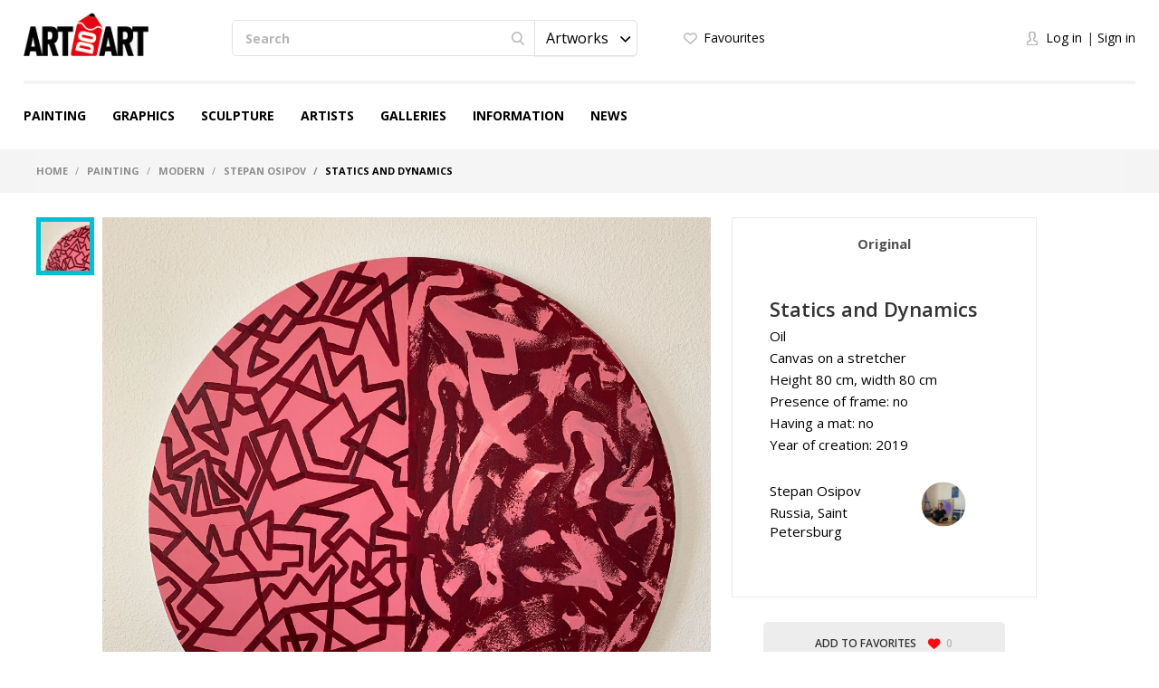

--- FILE ---
content_type: text/html; charset=UTF-8
request_url: https://en.artdoart.com/product/11677
body_size: 17104
content:

<!DOCTYPE html>
<html lang="en">  
<head>
    <meta charset="UTF-8" />
    <meta http-equiv="X-UA-Compatible" content="IE=edge" />
            <meta name="viewport" content="width=device-width,initial-scale=1" />
        <meta name="yandex-verification" content="d5f8ecec12304b78" />
    <meta name="google-site-verification" content="5lnsrIfptMDsoWwhO3gKOdyAE34PZ5eLJlNhhPd9qAQ" />
    
    <meta name="csrf-param" content="_csrf">
    <meta name="csrf-token" content="V29IWlVuQ08APz8oGj8wdwJWHw4vIm4bFiU6IDcPFgoYAywRECt7IQ==">
    <title>Statics and Dynamics - Painting, Stepan Osipov</title>
    <meta name="description" content="My first public picture on a round stretcher. Diameter = 80cm.
«What&amp;#039;s worse? Movement without a goal or goal without movement?». Painting at style Modern, Statics and Dynamics, автор Stepan Osipov, год создания - 2019">
<meta property="og:description" content="My first public picture on a round stretcher. Diameter = 80cm.
«What&amp;#039;s worse? Movement without a goal or goal without movement?». Painting at style Modern, Statics and Dynamics, автор Stepan Osipov, год создания - 2019">
<meta property="og:image" content="https://en.artdoart.com/uploads/product/3991_47e0ad8534a2f2540.jpg">
<meta property="og:title" content="Statics and Dynamics - Painting, Stepan Osipov">
<meta property="og:url" content="https://en.artdoart.com/product/11677">
<meta property="og:type" content="website">
<link href="https://en.artdoart.com/product/11677" rel="canonical">
<link href="/css/bootstrap.css?v=1008" rel="stylesheet">
<link href="/css/bootstrap-theme.css?v=1008" rel="stylesheet">
<link href="/css/fonts.css?v=1008" rel="stylesheet">
<link href="/css/slick-slider.css?v=1008" rel="stylesheet">
<link href="/css/main.css?v=1008" rel="stylesheet">
<link href="/css/noUi-slider.css?v=1008" rel="stylesheet">
<link href="/css/media.css?v=1008" rel="stylesheet">
<link href="/css/cropper.css?v=1008" rel="stylesheet">
<link href="/css/font-awesome.min.css?v=1008" rel="stylesheet">
<link href="/css/animate.min.css?v=1008" rel="stylesheet">
<link href="/css/styles.css?v=1008" rel="stylesheet">
<script src="//www.google.com/recaptcha/api.js?hl=en" async defer></script>
<script src="/assets/7df7a1fd/jquery.min.js"></script>
<script src="/assets/6960e20a/yii.js"></script>    
            <link rel="alternate" href="https://artdoart.com/product/11677" hreflang="ru" />
        <link rel="alternate" href="https://en.artdoart.com/product/11677" hreflang="en" />
        
            
    <!--<link rel="icon" type="image/png" href="/favicon.png" />-->
    <link rel="icon" type="image/x-icon" href="/favicon.ico?v=2" />
    <link rel="shortcut icon" type="image/x-icon" href="/favicon.ico?v=2" />
	<script type="text/javascript">!function(){var t=document.createElement("script");t.type="text/javascript",t.async=!0,t.src="https://vk.com/js/api/openapi.js?160",t.onload=function(){VK.Retargeting.Init("VK-RTRG-355437-5lwbu"),VK.Retargeting.Hit()},document.head.appendChild(t)}();</script><noscript><img src="https://vk.com/rtrg?p=VK-RTRG-355437-5lwbu" style="position:fixed; left:-999px;" alt=""/></noscript>

</head>

<body class="body_site_product body_guest ">
<script type="text/javascript">var recaptchaCallback = function(response){jQuery('#user-recaptcha').val(response);};
var recaptchaExpiredCallback = function(){jQuery('#user-recaptcha').val('');};</script>
    <!-- Yandex.Metrika counter -->
    <script type="text/javascript" >
        (function(m,e,t,r,i,k,a){m[i]=m[i]||function(){(m[i].a=m[i].a||[]).push(arguments)};
            m[i].l=1*new Date();k=e.createElement(t),a=e.getElementsByTagName(t)[0],k.async=1,k.src=r,a.parentNode.insertBefore(k,a)})
        (window, document, "script", "https://mc.yandex.ru/metrika/tag.js", "ym");

        ym(45851493, "init", {
            clickmap:true,
            trackLinks:true,
            accurateTrackBounce:true,
            webvisor:true
        });
    </script>
    <noscript><div><img src="https://mc.yandex.ru/watch/45851493" style="position:absolute; left:-9999px;" alt="" /></div></noscript>
    <!-- /Yandex.Metrika counter -->
    
    <script>
        window.sys = {
            url: {
                cart: '/cart',
                lang: '/lang',
                cy: '/cy',
                langCy: '/lang-cy'
            },
            messageToAdminInfo: 'All comprehensive information on the rules of working with the site is in the "Information" section (see the site menu), and there is also <a href="/page/videorukovodstvo">Video tutorial</a> on usage that you need to familiarize yourself with.<br>The administrator answers questions about moderation of the work only if the work was uploaded in violation of the rules of the site.',
            lang: {
                continue: 'Continue'
            }
        };
        
        $(document).ready(function(){
            var browser = $.browser();
            if ( (browser[0]=='IE' || browser[0]=='MSIE') && parseInt(browser[1])<11 ) {
                $('#message1Title').attr('style', 'font-family: Arial;');
                goMessage('To view the site, update your browser to the latest version');
            }
        });
    </script>

        
    <header class="header">
        <div class="header__container">

            <div class="header__logo">
                <a class="logo" href="/"></a>            </div>

            <div class="header__main">

                <div class="tablet__menu">
                    <div class="navbar-header">
                        <button type="button" class="navbar-toggle" data-toggle="collapse" data-target="#responsive-menu">
                            <span class="sr-only">Open menu</span>
                            <span class="icon-bar"></span>
                            <span class="icon-bar"></span>
                            <span class="icon-bar"></span>
                        </button>
                    </div>
                    <div class="collapse navbar-collapse" id="responsive-menu">
                        <ul id="mMobileMenu" class="header__menu nav nav-tabs"><li><a class="logo" href="/"></a><button type="button" class="navbar-toggle" data-toggle="collapse" data-target="#responsive-menu">
                                        <span class="sr-only">Close menu</span>
                                        <span class="icon-bar"></span>
                                        <span class="icon-bar"></span>
                                        <span class="icon-bar"></span>
                                    </button></li>
<li class="mobile__list-menu"><a href="#">Painting</a>
<ul class="one__lvl-drop-menu">
<li>
<ul>
<li class="head__drop-menu">Style</li>
<li><a href="/paintings/style-realism">Realism</a></li>
<li><a href="/paintings/style-impressionism">Impressionism</a></li>
<li><a href="/paintings/style-abstractionism">Abstractionism</a></li>
<li><a href="/paintings/style-surrealism">Surrealism</a></li>
<li><a href="/paintings/style-expressionism">Expressionism</a></li>
<li class="no-bold"><a href="/paintings#all">View all</a></li>
</ul>
</li>
<li>
<ul>
<li class="head__drop-menu">Subject</li>
<li><a href="/paintings/subject-landscape">Landscape</a></li>
<li><a href="/paintings/subject-seascape">Seascape</a></li>
<li><a href="/paintings/subject-city-landscape">City landscape</a></li>
<li><a href="/paintings/subject-still-life">Still life</a></li>
<li><a href="/paintings/subject-animalistics">Animalistics</a></li>
<li class="no-bold"><a href="/paintings#all">View all</a></li>
</ul>
</li>
<li>
<ul>
<li class="head__drop-menu">Tech</li>
<li><a href="/paintings/tech-oil">Oil</a></li>
<li><a href="/paintings/tech-acrylic">Acrylic</a></li>
<li><a href="/paintings/tech-tempera">Tempera</a></li>
<li><a href="/paintings/tech-mixed-painting-technique">Mixed (combined) painting technique</a></li>
<li><a href="/paintings/tech-airbrush">Airbrush (air painting)</a></li>
<li class="no-bold"><a href="/paintings#all">View all</a></li>
</ul>
</li>
</ul>
</li>
<li class="mobile__list-menu"><a href="#">Graphics</a>
<ul class="one__lvl-drop-menu">
<li>
<ul>
<li class="head__drop-menu">Style</li>
<li><a href="/drawing/style-realism">Realism</a></li>
<li><a href="/drawing/style-impressionism">Impressionism</a></li>
<li><a href="/drawing/style-abstractionism">Abstractionism</a></li>
<li><a href="/drawing/style-surrealism">Surrealism</a></li>
<li><a href="/drawing/style-expressionism">Expressionism</a></li>
<li class="no-bold"><a href="/drawing#all">View all</a></li>
</ul>
</li>
<li>
<ul>
<li class="head__drop-menu">Subject</li>
<li><a href="/drawing/subject-landscape">Landscape</a></li>
<li><a href="/drawing/subject-seascape">Seascape</a></li>
<li><a href="/drawing/subject-city-landscape">City landscape</a></li>
<li><a href="/drawing/subject-still-life">Still life</a></li>
<li><a href="/drawing/subject-figurative-painting">Figurative painting</a></li>
<li class="no-bold"><a href="/drawing#all">View all</a></li>
</ul>
</li>
<li>
<ul>
<li class="head__drop-menu">Tech</li>
<li><a href="/drawing/tech-pencil">Pencil</a></li>
<li><a href="/drawing/tech-drawing-ink">Drawing ink</a></li>
<li><a href="/drawing/tech-gouache">Gouache</a></li>
<li><a href="/drawing/tech-watercolor">Watercolor </a></li>
<li><a href="/drawing/tech-acrylic-painting">Acrylic painting</a></li>
<li class="no-bold"><a href="/drawing#all">View all</a></li>
</ul>
</li>
</ul>
</li>
<li class="mobile__list-menu"><a href="#">Sculpture</a>
<ul class="one__lvl-drop-menu">
<li>
<ul>
<li class="head__drop-menu">Style</li>
<li><a href="/sculpture/style-realism">Realism</a></li>
<li><a href="/sculpture/style-abstractionism">Abstractionism</a></li>
<li><a href="/sculpture/style-avant-gardism">Avant-gardism</a></li>
<li><a href="/sculpture/style-modern">Modern</a></li>
<li><a href="/sculpture/style-cubism">Cubism</a></li>
<li class="no-bold"><a href="/sculpture#all">View all</a></li>
</ul>
</li>
<li>
<ul>
<li class="head__drop-menu">Subject</li>
<li><a href="/sculpture/subject-portrait">Portrait</a></li>
<li><a href="/sculpture/subject-historical-genre">Historical genre</a></li>
<li><a href="/sculpture/subject-mythological-genre">Mythological genre</a></li>
<li><a href="/sculpture/subject-genre-sculpture">Genre sculpture</a></li>
<li><a href="/sculpture/subject-allegory">Allegory</a></li>
<li class="no-bold"><a href="/sculpture#all">View all</a></li>
</ul>
</li>
<li>
<ul>
<li class="head__drop-menu">Tech</li>
<li><a href="/sculpture/tech-round">Round</a></li>
<li><a href="/sculpture/tech-relief">Relief</a></li>
<li><a href="/sculpture/tech-monumental">Monumental</a></li>
<li><a href="/sculpture/tech-easel">Easel</a></li>
<li class="no-bold"><a href="/sculpture#all">View all</a></li>
</ul>
</li>
</ul>
</li>
<li class="mobile__list-menu"><a href="/users">Artists</a></li>
<li class="mobile__list-menu"><a href="/galleries">Galleries</a></li>
<li class="mobile__list-menu"><a href="#">Information</a>
<ul class="one__lvl-drop-menu">
<li>
<ul>
<li class="head__drop-menu">About us</li>
<li><a href="/page/about">About us</a></li>
<li><a href="/contacts">Contacts</a></li>
<li><a href="/news">News</a></li>
<li><a href="/partners">Partners</a></li>
</ul>
</li>
<li>
<ul>
<li class="head__drop-menu">Buying and selling artworks</li>
<li><a href="/page/kak-prodat-kartinu">How to sell artworks</a></li>
<li><a href="/page/kak-kupit-rabotu">How to make a purchase</a></li>
<li><a href="/page/dostavka">Delivery</a></li>
<li><a href="/page/cenoobrazovanie">The price of art</a></li>
</ul>
</li>
<li>
<ul>
<li class="head__drop-menu">Other</li>
<li><a href="/page/faq">FAQ</a></li>
<li><a href="/page/vidy-polzovatelej">User types</a></li>
<li><a href="/page/licnyj-kabinet-polzovatela">Personal account</a></li>
<li><a href="/page/kak-pravilno-oformlat-i-zagruzat-rabotu">How to design&upload artworks</a></li>
<li><a href="/page/soglasenie-ob-ispolzovanii-sajta">User Agreement</a></li>
<li><a href="/page/politika-avtorskogo-prava">Copyright policy</a></li>
<li><a href="/page/politika-konfidencialnosti">Privacy policy</a></li>
<li><a href="/page/videorukovodstvo">Tutorial video</a></li>
</ul>
</li>
</ul>
</li>
<li class="mobile__list-menu"><a href="/news">News</a></li>
<li class="header__login-mobile">
<ul class="login">
<li class="login__enter" data-toggle="modal" data-target="#modalLogin" onclick="$(&#039;#mMobileMenu .navbar-toggle&#039;).click(); $(&#039;#modalLogin a[href=\&#039;#quick-registration\&#039;]&#039;).tab(&#039;show&#039;);"><a href="#">Log in</a></li>
<li class="login__registration" data-toggle="modal" data-target="#modalLogin" onclick="$(&#039;#mMobileMenu .navbar-toggle&#039;).click(); $(&#039;#modalLogin a[href=\&#039;#quick-login\&#039;]&#039;).tab(&#039;show&#039;);"><a href="#">Sign in</a></li>
</ul>
</li></ul>                    </div>
                </div>

                <div class="header__search">
                    <div class="search">
                        <form action="/search" method="GET">                            <div class="search__wrapper">
                                <input type="text" class="input input__search" name="searchQuery" placeholder="Search">
                                <button class="btn btn__search"><span class="icon icon__search"></span></button>

                                <select id="searchType1" class="selectpicker searchpicker--mob searchType" name="searchType" data-mobile="true">
<option value="1">Artworks</option>
<option value="0">Artists</option>
</select>                            </div>

                            <select id="searchType2" class="selectpicker searchType" name="searchType">
<option value="1">Artworks</option>
<option value="0">Artists</option>
</select>                        </form>                    </div>
                </div>

                <div class="header__logo--mob">
                    <a class="logo" href="/"></a>                </div>

                <div class="header__card">
                    <ul class="quick">
                        <li>
                                                            <a class="quick__favourite--header" href="#" data-toggle="modal" data-target="#modalLogin" onclick="$(&#039;#modalLogin a[href=\&#039;#quick-registration\&#039;]&#039;).tab(&#039;show&#039;);">Favourites</a>                                                    </li>
                        <li style="display: none;">
                            <a class="quick__card--header" href="/cart">Shopping cart <p class="colichestvo" style="display: none;" id="cartCount"></p></a>                        </li>
                        <li>
                            
                        </li>
                    </ul>
                </div>

                <div class="header__login">
                    <ul class="login">
                                                    <li><a href="#" class="login__enter" data-toggle="modal" data-target="#modalLogin" onclick="$('#modalLogin a[href=\'#quick-registration\']').tab('show');">Log in</a></li>
                            <li><a href="#" class="login__registration" data-toggle="modal" data-target="#modalLogin" onclick="$('#modalLogin a[href=\'#quick-login\']').tab('show');">Sign in</a></li>
                                            </ul>
                </div>

                <div class="header__card-mob">
                    <ul class="quick">
                        <li>
                                                            <a class="quick__favourite--header" href="#" data-toggle="modal" data-target="#modalLogin" onclick="$(&#039;#modalLogin a[href=\&#039;#quick-registration\&#039;]&#039;).tab(&#039;show&#039;);"></a>                                                    </li>
                        <li style="display: none;">
                            <a class="quick__card--header" href="/cart"></a>                        </li>
                        <li>
                                                            <a href="#" class="login__enter" data-toggle="modal" data-target="#modalLogin" onclick="$('#modalLogin a[href=\'#quick-registration\']').tab('show');"></a>
                                                    </li>
                    </ul>
                </div>

            </div>

            <ul class="header__menu nav nav-tabs"><li class="mobile__list"><a href="/paintings">Painting</a>
<ul class="one__lvl-drop-menu">
<li>
<ul>
<li class="head__drop-menu">Style</li>
<li><a href="/paintings/style-realism">Realism</a></li>
<li><a href="/paintings/style-impressionism">Impressionism</a></li>
<li><a href="/paintings/style-abstractionism">Abstractionism</a></li>
<li><a href="/paintings/style-surrealism">Surrealism</a></li>
<li><a href="/paintings/style-expressionism">Expressionism</a></li>
<li class="no-bold"><a href="/paintings#all">View all</a></li>
</ul>
</li>
<li>
<ul>
<li class="head__drop-menu">Subject</li>
<li><a href="/paintings/subject-landscape">Landscape</a></li>
<li><a href="/paintings/subject-seascape">Seascape</a></li>
<li><a href="/paintings/subject-city-landscape">City landscape</a></li>
<li><a href="/paintings/subject-still-life">Still life</a></li>
<li><a href="/paintings/subject-animalistics">Animalistics</a></li>
<li class="no-bold"><a href="/paintings#all">View all</a></li>
</ul>
</li>
<li>
<ul>
<li class="head__drop-menu">Tech</li>
<li><a href="/paintings/tech-oil">Oil</a></li>
<li><a href="/paintings/tech-acrylic">Acrylic</a></li>
<li><a href="/paintings/tech-tempera">Tempera</a></li>
<li><a href="/paintings/tech-mixed-painting-technique">Mixed (combined) painting technique</a></li>
<li><a href="/paintings/tech-airbrush">Airbrush (air painting)</a></li>
<li class="no-bold"><a href="/paintings#all">View all</a></li>
</ul>
</li>
<li class="showAll"><a href="/paintings#all">View all</a></li>
</ul>
</li>
<li class="mobile__list"><a href="/drawing">Graphics</a>
<ul class="one__lvl-drop-menu">
<li>
<ul>
<li class="head__drop-menu">Style</li>
<li><a href="/drawing/style-realism">Realism</a></li>
<li><a href="/drawing/style-impressionism">Impressionism</a></li>
<li><a href="/drawing/style-abstractionism">Abstractionism</a></li>
<li><a href="/drawing/style-surrealism">Surrealism</a></li>
<li><a href="/drawing/style-expressionism">Expressionism</a></li>
<li class="no-bold"><a href="/drawing#all">View all</a></li>
</ul>
</li>
<li>
<ul>
<li class="head__drop-menu">Subject</li>
<li><a href="/drawing/subject-landscape">Landscape</a></li>
<li><a href="/drawing/subject-seascape">Seascape</a></li>
<li><a href="/drawing/subject-city-landscape">City landscape</a></li>
<li><a href="/drawing/subject-still-life">Still life</a></li>
<li><a href="/drawing/subject-figurative-painting">Figurative painting</a></li>
<li class="no-bold"><a href="/drawing#all">View all</a></li>
</ul>
</li>
<li>
<ul>
<li class="head__drop-menu">Tech</li>
<li><a href="/drawing/tech-pencil">Pencil</a></li>
<li><a href="/drawing/tech-drawing-ink">Drawing ink</a></li>
<li><a href="/drawing/tech-gouache">Gouache</a></li>
<li><a href="/drawing/tech-watercolor">Watercolor </a></li>
<li><a href="/drawing/tech-acrylic-painting">Acrylic painting</a></li>
<li class="no-bold"><a href="/drawing#all">View all</a></li>
</ul>
</li>
<li class="showAll"><a href="/drawing#all">View all</a></li>
</ul>
</li>
<li class="mobile__list"><a href="/sculpture">Sculpture</a>
<ul class="one__lvl-drop-menu">
<li>
<ul>
<li class="head__drop-menu">Style</li>
<li><a href="/sculpture/style-realism">Realism</a></li>
<li><a href="/sculpture/style-abstractionism">Abstractionism</a></li>
<li><a href="/sculpture/style-avant-gardism">Avant-gardism</a></li>
<li><a href="/sculpture/style-modern">Modern</a></li>
<li><a href="/sculpture/style-cubism">Cubism</a></li>
<li class="no-bold"><a href="/sculpture#all">View all</a></li>
</ul>
</li>
<li>
<ul>
<li class="head__drop-menu">Subject</li>
<li><a href="/sculpture/subject-portrait">Portrait</a></li>
<li><a href="/sculpture/subject-historical-genre">Historical genre</a></li>
<li><a href="/sculpture/subject-mythological-genre">Mythological genre</a></li>
<li><a href="/sculpture/subject-genre-sculpture">Genre sculpture</a></li>
<li><a href="/sculpture/subject-allegory">Allegory</a></li>
<li class="no-bold"><a href="/sculpture#all">View all</a></li>
</ul>
</li>
<li>
<ul>
<li class="head__drop-menu">Tech</li>
<li><a href="/sculpture/tech-round">Round</a></li>
<li><a href="/sculpture/tech-relief">Relief</a></li>
<li><a href="/sculpture/tech-monumental">Monumental</a></li>
<li><a href="/sculpture/tech-easel">Easel</a></li>
<li class="no-bold"><a href="/sculpture#all">View all</a></li>
</ul>
</li>
<li class="showAll"><a href="/sculpture#all">View all</a></li>
</ul>
</li>
<li class="mobile__list"><a href="/users">Artists</a></li>
<li class="mobile__list"><a href="/galleries">Galleries</a></li>
<li class="mobile__list mobile__list-information"><a href="javascript:void(0);">Information</a>
<ul class="one__lvl-drop-menu one__lvl-drop-menu-info">
<li>
<ul>
<li class="head__drop-menu">About us</li>
<li><a href="/page/about">About us</a></li>
<li><a href="/contacts">Contacts</a></li>
<li><a href="/news">News</a></li>
<li><a href="/partners">Partners</a></li>
</ul>
</li>
<li>
<ul>
<li class="head__drop-menu">Buying and selling artworks</li>
<li><a href="/page/kak-prodat-kartinu">How to sell artworks</a></li>
<li><a href="/page/kak-kupit-rabotu">How to make a purchase</a></li>
<li><a href="/page/dostavka">Delivery</a></li>
<li><a href="/page/cenoobrazovanie">The price of art</a></li>
</ul>
</li>
<li>
<ul>
<li class="head__drop-menu">Other</li>
<li><a href="/page/faq">FAQ</a></li>
<li><a href="/page/vidy-polzovatelej">User types</a></li>
<li><a href="/page/licnyj-kabinet-polzovatela">Personal account</a></li>
<li><a href="/page/kak-pravilno-oformlat-i-zagruzat-rabotu">How to design&amp;upload artworks</a></li>
<li><a href="/page/soglasenie-ob-ispolzovanii-sajta">User Agreement</a></li>
<li><a href="/page/politika-avtorskogo-prava">Copyright policy</a></li>
<li><a href="/page/politika-konfidencialnosti">Privacy policy</a></li>
<li><a href="/page/videorukovodstvo">Tutorial video</a></li>
</ul>
</li>
</ul>
</li>
<li class="mobile__list"><a href="/news">News</a></li></ul>
        </div>
    </header>
    
    
<div class="breadcrumb__wrapper">
    <div class="breadcrumb__container">
        <ol class="breadcrumb">
            <li>
                <a href="/">Home</a>            </li>

                                                <li>
                        <a href="/paintings">Painting</a>                    </li>
                                                                <li>
                        <a href="/paintings/style-modern">Modern</a>                    </li>
                                                                <li>
                        <a href="/users/Stepan-Osipov-3991">Stepan Osipov</a>                    </li>
                                                                <li class="active">
                        Statics and Dynamics                    </li>
                                    </ol>
    </div>
</div>    
    
    
<script>
    $(document).ready(function(){
        
        $("#review").click(function(){
                            $('#modalLogin').modal('show');
                $('#modalLogin a[href=\'#quick-registration\']').tab('show');
                return false;
                    });
        
    });
</script>

<div class="content">
    <div class="content__container">

        <div class="card" itemscope itemtype="http://schema.org/Product">
            <div class="card__slider">
                                    <div class="slider-card">
                        <div class="slider-card__carousel">
                                                            <div class="slider-card__carousel__list">
                                    <div itemprop="image" src="https://en.artdoart.com/uploads/product/3991_47e0ad8534a2f2540.jpg" class="slider-card__carousel__img" style="background-image: url(/uploads/product/3991_47e0ad8534a2f2540.jpg);" alt="Painting, Interior - Statics and Dynamics"></div>
                                </div>
                                                    </div>

                        <div class="slider-card__nav">
                                                            <div class="slider-card__nav__list">
                                    <div class="slider-card__nav__img" style="background-image: url(/uploads/product/preview2/3991_47e0ad8534a2f2540.jpg);" alt="Painting, Interior - Statics and Dynamics"></div>
                                </div>
                                                    </div>

                        <div class="slider-card__nav-tab">
                                                            <div class="slider-card__nav__list">
                                    <div class="slider-card__nav__img" style="background-image: url(/uploads/product/preview2/3991_47e0ad8534a2f2540.jpg);" alt="Painting, Interior - Statics and Dynamics"></div>
                                </div>
                                                    </div>
                    </div>
                
                <!--  -->
            </div>

            <div class="card__info">
                <div class="card__tab">
                    <ul class="nav nav-tabs card__tab__nav">
                        <li class="active"><a href="#card-original" data-toggle="tab">Original</a></li>
                                            </ul>

                    <div class="tab-content card__tab__content">
                        <div class="tab-pane active" id="card-original">
                            <div class="card__tab__description">
                                <h1 class="card__tab__title" itemprop="name">Statics and Dynamics</h1>

                                <div class="card__tab__text">Oil</div>
                                                                    <div class="card__tab__text">Canvas on a stretcher</div>
                                                                                                                                    <div class="card__tab__text">
                                        Height 80 cm, width 80 cm                                    </div>
                                                                                                    <div class="card__tab__text">Presence of frame: no</div>
                                    <div class="card__tab__text">Having a mat: no</div>
                                                                                                    <div class="card__tab__text">Year of creation: 2019</div>
                                                                                            </div>

                            <div class="card__tab__profile">
                                <div class="card__tab__profile__description card__tab__text">
                                                                                                                                                                    <a class="card__tab__text" href="/users/Stepan-Osipov-3991">Stepan Osipov</a>                                                                                                                <br />
                                    <div class="card__tab__text">
                                                                                <a href="/users/russia">Russia</a>,
                                                                                            <a href="/users/russia/saint-petersburg">Saint Petersburg</a>                                                                                                                            </div>
                                </div>
                                
                                                                    <a class="card__tab__profile__img   " href="/users/Stepan-Osipov-3991" alt="Stepan Osipov"><img src="/uploads/user/preview/283e2c909b423f64083bcda40ad.jpg" alt=""></a>                                                            </div>

                                                        
                            
                            <div class="card__tab__price" itemprop="offers" itemscope itemtype="http://schema.org/Offer">
                                                                                                    <meta itemprop="price" content="0">
                                    <meta itemprop="priceCurrency" content="RUB">
                                                            </div>

                                                    </div>

                                            </div>
                </div>

                                <div class="card__info__btn">
                    <button class="btn btn__favourite" data-state="0" data-url="/user/ajax?action=productFavorite" data-toggle="modal" data-target="#modalLogin" onclick="$('#modalLogin a[href=\'#quick-registration\']').tab('show');">
                                                    Add to favorites                                                <span class="icon icon__heart"></span>
                        <span class="btn__favourite__count">0</span>
                    </button>
                </div>

                <div class="card__social">
                    <div class="card__tab__text card__tab__text--light">share</div>

                    <ul class="social social--card">
                        <li class="social__list">
                            
<a class="icon icon__vk icon__vk--grey" href="https://vk.com/share.php?url=https%3A%2F%2Fen.artdoart.com%2Fproduct%2F11677&amp;image=https%3A%2F%2Fen.artdoart.com%2Fuploads%2Fproduct%2F3991_47e0ad8534a2f2540.jpg&amp;title=Statics+and+Dynamics.+My+first+public+picture+on+a+round+stretcher.+Diameter+%3D+80cm.%0D%0A%C2%ABWhat%26%23039%3Bs+worse%3F+Movement+without+a+goal+or+goal+without+movement%3F%C2%BB.+Painting+at+style+Modern%2C+Statics+and+Dynamics%2C+%D0%B0%D0%B2%D1%82%D0%BE%D1%80+Stepan+Osipov%2C+%D0%B3%D0%BE%D0%B4+%D1%81%D0%BE%D0%B7%D0%B4%D0%B0%D0%BD%D0%B8%D1%8F+-+2019&amp;description=My+first+public+picture+on+a+round+stretcher.+Diameter+%3D+80cm.%0D%0A%C2%ABWhat%26%23039%3Bs+worse%3F+Movement+without+a+goal+or+goal+without+movement%3F%C2%BB.+Painting+at+style+Modern%2C+Statics+and+Dynamics%2C+%D0%B0%D0%B2%D1%82%D0%BE%D1%80+Stepan+Osipov%2C+%D0%B3%D0%BE%D0%B4+%D1%81%D0%BE%D0%B7%D0%B4%D0%B0%D0%BD%D0%B8%D1%8F+-+2019&amp;utm_source=share2" rel="nofollow" target="_blank" onclick="window.open(&quot;https://vk.com/share.php?url=https%3A%2F%2Fen.artdoart.com%2Fproduct%2F11677&amp;image=https%3A%2F%2Fen.artdoart.com%2Fuploads%2Fproduct%2F3991_47e0ad8534a2f2540.jpg&amp;title=Statics+and+Dynamics.+My+first+public+picture+on+a+round+stretcher.+Diameter+%3D+80cm.%0D%0A%C2%ABWhat%26%23039%3Bs+worse%3F+Movement+without+a+goal+or+goal+without+movement%3F%C2%BB.+Painting+at+style+Modern%2C+Statics+and+Dynamics%2C+%D0%B0%D0%B2%D1%82%D0%BE%D1%80+Stepan+Osipov%2C+%D0%B3%D0%BE%D0%B4+%D1%81%D0%BE%D0%B7%D0%B4%D0%B0%D0%BD%D0%B8%D1%8F+-+2019&amp;description=My+first+public+picture+on+a+round+stretcher.+Diameter+%3D+80cm.%0D%0A%C2%ABWhat%26%23039%3Bs+worse%3F+Movement+without+a+goal+or+goal+without+movement%3F%C2%BB.+Painting+at+style+Modern%2C+Statics+and+Dynamics%2C+%D0%B0%D0%B2%D1%82%D0%BE%D1%80+Stepan+Osipov%2C+%D0%B3%D0%BE%D0%B4+%D1%81%D0%BE%D0%B7%D0%B4%D0%B0%D0%BD%D0%B8%D1%8F+-+2019&amp;utm_source=share2&quot;, &quot;&quot;, &quot;scrollbars=yes,resizable=no,width=640,height=480,top=&quot;+Math.floor((screen.height - 480)/2)+&quot;,left=&quot;+Math.floor((screen.width - 640)/2)); return false;"></a>                        </li>
                        <li class="social__list">
                            
<a class="icon icon__fb icon__fb--grey" href="https://www.facebook.com/sharer.php?src=sp&amp;u=https%3A%2F%2Fen.artdoart.com%2Fproduct%2F11677&amp;utm_source=share2" rel="nofollow" target="_blank" onclick="window.open(&quot;https://www.facebook.com/sharer.php?src=sp&amp;u=https%3A%2F%2Fen.artdoart.com%2Fproduct%2F11677&amp;utm_source=share2&quot;, &quot;&quot;, &quot;scrollbars=yes,resizable=no,width=640,height=480,top=&quot;+Math.floor((screen.height - 480)/2)+&quot;,left=&quot;+Math.floor((screen.width - 640)/2)); return false;"></a>                        </li>
                        <li class="social__list">
                            
<a class="icon icon__ok icon__ok--grey" href="https://connect.ok.ru/offer?url=https%3A%2F%2Fen.artdoart.com%2Fproduct%2F11677&amp;title=Statics+and+Dynamics&amp;description=%D0%9F%D0%B5%D1%80%D0%B5%D0%B9%D0%B4%D1%8F+%D0%BF%D0%BE+%D1%81%D1%81%D1%8B%D0%BB%D0%BA%D0%B5%2C+%D0%B2%D1%8B+%D1%82%D0%B0%D0%BA%D0%B6%D0%B5+%D0%BC%D0%BE%D0%B6%D0%B5%D1%82%D0%B5+%D0%BE%D0%B7%D0%BD%D0%B0%D0%BA%D0%BE%D0%BC%D0%B8%D1%82%D1%81%D1%8F+%D1%81+%D0%B4%D1%80%D1%83%D0%B3%D0%B8%D0%BC%D0%B8+%D1%80%D0%B0%D0%B1%D0%BE%D1%82%D0%B0%D0%BC%D0%B8+%D0%B0%D0%B2%D1%82%D0%BE%D1%80%D0%B0%2C+%D0%BF%D1%80%D0%B5%D0%B4%D1%81%D1%82%D0%B0%D0%B2%D0%BB%D0%B5%D0%BD%D0%BD%D1%8B%D0%BC%D0%B8+%D0%BD%D0%B0+%D1%81%D0%B0%D0%B9%D1%82%D0%B5+Artdoart.com.&amp;imageUrl=https%3A%2F%2Fen.artdoart.com%2Fuploads%2Fproduct%2F3991_47e0ad8534a2f2540.jpg" rel="nofollow" target="_blank" onclick="window._w_ok = window.open(&quot;https://connect.ok.ru/offer?url=https%3A%2F%2Fen.artdoart.com%2Fproduct%2F11677&amp;title=Statics+and+Dynamics&amp;description=%D0%9F%D0%B5%D1%80%D0%B5%D0%B9%D0%B4%D1%8F+%D0%BF%D0%BE+%D1%81%D1%81%D1%8B%D0%BB%D0%BA%D0%B5%2C+%D0%B2%D1%8B+%D1%82%D0%B0%D0%BA%D0%B6%D0%B5+%D0%BC%D0%BE%D0%B6%D0%B5%D1%82%D0%B5+%D0%BE%D0%B7%D0%BD%D0%B0%D0%BA%D0%BE%D0%BC%D0%B8%D1%82%D1%81%D1%8F+%D1%81+%D0%B4%D1%80%D1%83%D0%B3%D0%B8%D0%BC%D0%B8+%D1%80%D0%B0%D0%B1%D0%BE%D1%82%D0%B0%D0%BC%D0%B8+%D0%B0%D0%B2%D1%82%D0%BE%D1%80%D0%B0%2C+%D0%BF%D1%80%D0%B5%D0%B4%D1%81%D1%82%D0%B0%D0%B2%D0%BB%D0%B5%D0%BD%D0%BD%D1%8B%D0%BC%D0%B8+%D0%BD%D0%B0+%D1%81%D0%B0%D0%B9%D1%82%D0%B5+Artdoart.com.&amp;imageUrl=https%3A%2F%2Fen.artdoart.com%2Fuploads%2Fproduct%2F3991_47e0ad8534a2f2540.jpg&quot;, &quot;&quot;, &quot;scrollbars=yes,resizable=no,width=640,height=480,top=&quot;+Math.floor((screen.height - 480)/2)+&quot;,left=&quot;+Math.floor((screen.width - 640)/2)); return false;"></a>                        </li>
                    </ul>
                </div>

            </div>

                            <div class="card__description">
                                            <h2 class="card__title">Description of the picture</h2>
                                                            
                    <p>
                        My first public picture on a round stretcher. Diameter = 80cm.<br />
«What&#039;s worse? Movement without a goal or goal without movement?»                    </p>
                    
                    <div itemprop="description" style="display:none;">
                        Artwork «Statics and Dynamics», Painting at style Modern, Oil, Height 80 cm, width 80 cm.
                    </div>

                    <!--<a href="#">Читать полностью</a>-->
                </div>
                        
                        
        </div>

        <div class="other-work">
            <h2 class="article__title article__title--other">Other works of the author</h2>

            <div class="catalog-art__wrapper" style="width: 100%;">
                                                            
<div class="catalog-art__block">
    <div class="catalog-art">
        <a class="catalog-art__img" href="/product/10636" data-pjax="0"><img class="_catalogProductImage_preview" src="/uploads/product/preview/3991_fa46f9e93a4d62ca9.jpg" alt="Painting, Landscape - Red rock"><img class="_catalogProductImage_full" alt="" data-src="/uploads/product/3991_fa46f9e93a4d62ca9.jpg">   <div class="catalog-art__hover">
                    <div class="catalog-art__hover__wrapper">
                        <div class="catalog-art__hover__content">                       
                            <div class="catalog-art__hover__like" data-type="2" data-state="0" data-url="/user/ajax?action=productFavorite" data-toggle="modal" data-target="#modalLogin" onclick="$('#modalLogin a[href=\'#quick-registration\']').tab('show'); return false;">
                                <div class="icon icon__good "></div>

                                <span>1</span>
                            </div>
                        </div>
                    </div>
                </div></a>
        <div class="catalog-art__description">
            <a class="catalog-art__title" href="/product/10636" data-pjax="0">Red rock</a>
            <div class="catalog-art__type">
                Oil            </div>

            <div class="catalog-art__artist">
                                                            <a href="/users/Stepan-Osipov-3991" data-pjax="0" class="catalog-art__artist__name ">Stepan Osipov</a>,

                                                <a href="/users/russia" data-pjax="0" class="catalog-art__artist__country">
                            Russia                        </a>
                                                </div>

            <div class="catalog-art__price">
                                            </div>
        </div>
    </div>
</div>                                            
<div class="catalog-art__block">
    <div class="catalog-art">
        <a class="catalog-art__img" href="/product/10634" data-pjax="0"><img class="_catalogProductImage_preview" src="/uploads/product/preview/3991_d22c4656c9817d399.jpg" alt="Painting, Interior - Composition I"><img class="_catalogProductImage_full" alt="" data-src="/uploads/product/3991_d22c4656c9817d399.jpg">   <div class="catalog-art__hover">
                    <div class="catalog-art__hover__wrapper">
                        <div class="catalog-art__hover__content">                       
                            <div class="catalog-art__hover__like" data-type="2" data-state="0" data-url="/user/ajax?action=productFavorite" data-toggle="modal" data-target="#modalLogin" onclick="$('#modalLogin a[href=\'#quick-registration\']').tab('show'); return false;">
                                <div class="icon icon__good "></div>

                                <span>1</span>
                            </div>
                        </div>
                    </div>
                </div></a>
        <div class="catalog-art__description">
            <a class="catalog-art__title" href="/product/10634" data-pjax="0">Composition I</a>
            <div class="catalog-art__type">
                Oil            </div>

            <div class="catalog-art__artist">
                                                            <a href="/users/Stepan-Osipov-3991" data-pjax="0" class="catalog-art__artist__name ">Stepan Osipov</a>,

                                                <a href="/users/russia" data-pjax="0" class="catalog-art__artist__country">
                            Russia                        </a>
                                                </div>

            <div class="catalog-art__price">
                                            </div>
        </div>
    </div>
</div>                                                </div>
        </div>
    </div>

            <div class="work-same">
            <div class="content__container">
                <h2 class="article__title article__title--other">Similar works</h2>

                <div class="catalog-art__wrapper" style="width: 100%;">
                                            
<div class="catalog-art__block">
    <div class="catalog-art">
        <a class="catalog-art__img" href="/product/46" data-pjax="0"><img class="_catalogProductImage_preview" src="/uploads/product/preview/23_b63f3ae112122b7e1.JPG" alt="Painting, Animalistics - Opyty-na-koshkah"><img class="_catalogProductImage_full" alt="" data-src="/uploads/product/23_b63f3ae112122b7e1.JPG">   <div class="catalog-art__hover">
                    <div class="catalog-art__hover__wrapper">
                        <div class="catalog-art__hover__content">
                            <div class="catalog-art__hover__like" data-type="2" data-state="0" data-url="/user/ajax?action=productFavorite" data-toggle="modal" data-target="#modalLogin" onclick="$('#modalLogin a[href=\'#quick-registration\']').tab('show'); return false;">
                                <div class="icon icon__good "></div>

                                <span>5</span>
                            </div>
                        </div>
                    </div>
                </div></a>
        <div class="catalog-art__description">
            <a class="catalog-art__title" href="/product/46" data-pjax="0">Opyty-na-koshkah</a>
            <div class="catalog-art__type">
                Oil            </div>

            <div class="catalog-art__artist">
                                                            <a href="/users/aleksandr-mityaev-23" data-pjax="0" class="catalog-art__artist__name ">Aleksandr Mityaev</a>,

                                                <a href="/users/russia" data-pjax="0" class="catalog-art__artist__country">
                            Russia                        </a>
                                                </div>

            <div class="catalog-art__price">
                                            </div>
        </div>
    </div>
</div>                                            
<div class="catalog-art__block">
    <div class="catalog-art">
        <a class="catalog-art__img" href="/product/56" data-pjax="0"><img class="_catalogProductImage_preview" src="/uploads/product/preview/23_5f23e15431dca61a8.JPG" alt="Painting, Epic genre - Sumetskaya"><img class="_catalogProductImage_full" alt="" data-src="/uploads/product/23_5f23e15431dca61a8.JPG">   <div class="catalog-art__hover">
                        <div class="catalog-art__hover__wrapper">
                            <div class="catalog-art__hover__content">
                                <div class="catalog-art__hover__like" data-type="2" data-state="0" data-url="/user/ajax?action=productFavorite" data-toggle="modal" data-target="#modalLogin" onclick="$('#modalLogin a[href=\'#quick-registration\']').tab('show'); return false;">
                                    <div class="icon icon__good "></div>

                                    <span>1</span>
                                </div>
                                
                                <span class="btn btn__quick btn__quick--card" onclick="return addToCart(56, $(this));" data-count="1" data-price="5825.81" data-url="/cart" style="line-height: 44px;">
                                    <span class="icon icon__card"></span>
                                </span>
                            </div>
                        </div>
                    </div></a>
        <div class="catalog-art__description">
            <a class="catalog-art__title" href="/product/56" data-pjax="0">Sumetskaya</a>
            <div class="catalog-art__type">
                Oil            </div>

            <div class="catalog-art__artist">
                                                            <a href="/users/aleksandr-mityaev-23" data-pjax="0" class="catalog-art__artist__name ">Aleksandr Mityaev</a>,

                                                <a href="/users/russia" data-pjax="0" class="catalog-art__artist__country">
                            Russia                        </a>
                                                </div>

            <div class="catalog-art__price">
                                    5 825.81 <div class="dollar">$</div>                                                                </div>
        </div>
    </div>
</div>                                            
<div class="catalog-art__block">
    <div class="catalog-art">
        <a class="catalog-art__img" href="/product/41" data-pjax="0"><img class="_catalogProductImage_preview" src="/uploads/product/preview/23_fbbcd7276262b827a.jpg" alt="Painting, Epic genre - This-is-a-mans-world-5"><img class="_catalogProductImage_full" alt="" data-src="/uploads/product/23_fbbcd7276262b827a.jpg">   <div class="catalog-art__hover">
                    <div class="catalog-art__hover__wrapper">
                        <div class="catalog-art__hover__content">
                            <div class="catalog-art__hover__like" data-type="2" data-state="0" data-url="/user/ajax?action=productFavorite" data-toggle="modal" data-target="#modalLogin" onclick="$('#modalLogin a[href=\'#quick-registration\']').tab('show'); return false;">
                                <div class="icon icon__good "></div>

                                <span>1</span>
                            </div>
                        </div>
                    </div>
                </div></a>
        <div class="catalog-art__description">
            <a class="catalog-art__title" href="/product/41" data-pjax="0">This-is-a-mans-world-5</a>
            <div class="catalog-art__type">
                Oil            </div>

            <div class="catalog-art__artist">
                                                            <a href="/users/aleksandr-mityaev-23" data-pjax="0" class="catalog-art__artist__name ">Aleksandr Mityaev</a>,

                                                <a href="/users/russia" data-pjax="0" class="catalog-art__artist__country">
                            Russia                        </a>
                                                </div>

            <div class="catalog-art__price">
                                            </div>
        </div>
    </div>
</div>                                            
<div class="catalog-art__block">
    <div class="catalog-art">
        <a class="catalog-art__img" href="/product/573" data-pjax="0"><img class="_catalogProductImage_preview" src="/uploads/product/preview/116_70744b04ba7668c45.jpg" alt="Painting, Genre painting - Kalyan"><img class="_catalogProductImage_full" alt="" data-src="/uploads/product/116_70744b04ba7668c45.jpg">   <div class="catalog-art__hover">
                    <div class="catalog-art__hover__wrapper">
                        <div class="catalog-art__hover__content">                       
                            <div class="catalog-art__hover__like" data-type="2" data-state="0" data-url="/user/ajax?action=productFavorite" data-toggle="modal" data-target="#modalLogin" onclick="$('#modalLogin a[href=\'#quick-registration\']').tab('show'); return false;">
                                <div class="icon icon__good "></div>

                                <span>2</span>
                            </div>
                        </div>
                    </div>
                </div></a>
        <div class="catalog-art__description">
            <a class="catalog-art__title" href="/product/573" data-pjax="0">Kalyan</a>
            <div class="catalog-art__type">
                Oil            </div>

            <div class="catalog-art__artist">
                                                            <a href="/users/olga-petrova-116" data-pjax="0" class="catalog-art__artist__name ">Olga Petrova</a>,

                                                <a href="/users/russia" data-pjax="0" class="catalog-art__artist__country">
                            Russia                        </a>
                                                </div>

            <div class="catalog-art__price">
                                            </div>
        </div>
    </div>
</div>                                    </div>
            </div>
        </div>
        
    
    <div class="comment">
        <div class="content__container">
            <div class="comment__title">0 comments</div>

            <div class="comment__profile__wrapper">
                            </div>

            <div class="clear"></div>
            <!--<a href="#" class="comment__readall">читать все комментарии</a>-->
            
            <div class="artist__form__review__wrapper" style="margin-top: 20px;">
                <form id="comment-form" action="/product/11677" method="post">
<input type="hidden" name="_csrf" value="V29IWlVuQ08APz8oGj8wdwJWHw4vIm4bFiU6IDcPFgoYAywRECt7IQ==">                    <div class=" field-review required">

<textarea id="review" class="comment__message" name="Comment[text]" rows="10" cols="30" placeholder="Leave a comment..." aria-required="true"></textarea>

<div class="help-block"></div>
</div>                    <button type="submit" class="btn btn__subscribe btn__subscribe--add-review">Leave a comment</button>                </form>            </div>
        </div>
    </div>
</div>

<script>
    
//    $(document).ready(function(){
//        $('.btn.btn__quick:first').click(function(){
//            $(this).animateCss('bounceOut', function(){
//                $('.btn.btn__quick:first').text('Добавлено в корзину');
//            });
//        });
//    });

</script>    
    <footer class="footer">
        <div class="footer__main">
            <div class="footer__container">

                <div class="footer__nav">

                    <ul class="social-mobile">
<!--                        <li class="social__list"><a href="https://www.facebook.com/Artdoart-714191375433044/" class="icon icon__fb" target="_blank"></a></li>-->
                        <li class="social__list"><a href="https://vk.com/artdoart" class="icon icon__vk" target="_blank"></a></li>
<!--                        <li class="social__list"><a href="https://www.instagram.com/artdoart/" class="icon icon__instagram" target="_blank"></a></li>-->
                        <li class="social__list"><a href="https://www.pinterest.ru/artdoart/" class="icon icon__pinterest" target="_blank"></a></li>
                        <li class="social__list"><a href="https://t.me/artdoart" class="icon icon__telegram" target="_blank"></a></li>
                    </ul>

                    <ul class="footer__nav__ul footer__nav__ul--about">
                        <li class="footer__nav__list"><div class="footer__title">About us</div></li>

                                                    <li class="footer__nav__list">
                                <a href="/page/about">About us</a>                            </li>
                        
                        <li class="footer__nav__list">
                            <a href="/contacts">Contacts</a>                        </li>
                        
                        <li class="footer__nav__list">
                            <a href="/news">News</a>                        </li>
                        
                        <li class="footer__nav__list">
                            <a href="/partners">Partners</a>                        </li>
                    </ul>

                    <ul class="social-tablet">
                        <li class="footer__nav__list"><div class="footer__title">We are in social networks</div></li>
<!--                        <li class="social__list"><a href="https://www.facebook.com/Artdoart-714191375433044/" class="icon icon__fb" target="_blank"></a></li>-->
                        <li class="social__list"><a href="https://vk.com/artdoart" class="icon icon__vk" target="_blank"></a></li>
<!--                        <li class="social__list"><a href="https://www.instagram.com/artdoart/" class="icon icon__instagram" target="_blank"></a></li>-->
                        <li class="social__list"><a href="https://www.pinterest.ru/artdoart/" class="icon icon__pinterest" target="_blank"></a></li>
                        <li class="social__list"><a href="https://t.me/artdoart" class="icon icon__telegram" target="_blank"></a></li>
                    </ul>

                    <ul class="footer__nav__ul footer__nav__ul--delivery">
                        <li class="footer__nav__list"><div class="footer__title">Buying and selling artworks</div></li>

                                                    <li class="footer__nav__list">
                                <a href="/page/kak-prodat-kartinu">How to sell artworks</a>                            </li>
                                                    <li class="footer__nav__list">
                                <a href="/page/kak-kupit-rabotu">How to make a purchase</a>                            </li>
                                                    <li class="footer__nav__list">
                                <a href="/page/dostavka">Delivery</a>                            </li>
                                                    <li class="footer__nav__list">
                                <a href="/page/cenoobrazovanie">The price of art</a>                            </li>
                                            </ul>

                    <ul class="footer__nav__ul footer__nav__ul--other">
                        <li class="footer__nav__list"><div class="footer__title">Other</div></li>

                                                    <li class="footer__nav__list">
                                <a href="/page/faq">FAQ</a>                            </li>
                                                    <li class="footer__nav__list">
                                <a href="/page/vidy-polzovatelej">User types</a>                            </li>
                                                    <li class="footer__nav__list">
                                <a href="/page/licnyj-kabinet-polzovatela">Personal account</a>                            </li>
                                                    <li class="footer__nav__list">
                                <a href="/page/kak-pravilno-oformlat-i-zagruzat-rabotu">How to design&upload artworks</a>                            </li>
                                                    <li class="footer__nav__list">
                                <a href="/page/soglasenie-ob-ispolzovanii-sajta">User Agreement</a>                            </li>
                                                    <li class="footer__nav__list">
                                <a href="/page/politika-avtorskogo-prava">Copyright policy</a>                            </li>
                                                    <li class="footer__nav__list">
                                <a href="/page/politika-konfidencialnosti">Privacy policy</a>                            </li>
                                                    <li class="footer__nav__list">
                                <a href="/page/videorukovodstvo">Tutorial video</a>                            </li>
                                                
                                                <li class="footer__nav__list">
                            <a href="/sitemap">Sitemap</a>                        </li>
                    </ul>

                </div>

                <div class="footer__social">
                    <div class="footer__title">We are in social networks</div>

                    <ul class="social">
<!--                        <li class="social__list"><a href="https://www.facebook.com/Artdoart-714191375433044/" class="icon icon__fb" target="_blank" rel="nofollow"></a></li>-->
                        <li class="social__list"><a href="https://vk.com/artdoart" class="icon icon__vk" target="_blank" rel="nofollow"></a></li>
<!--                        <li class="social__list"><a href="https://www.instagram.com/artdoart/" class="icon icon__instagram" target="_blank" rel="nofollow"></a></li>-->
                        <li class="social__list"><a href="https://www.pinterest.ru/artdoart/" class="icon icon__pinterest" target="_blank" rel="nofollow"></a></li>
                        <li class="social__list"><a href="https://t.me/artdoart" class="icon icon__telegram" target="_blank" rel="nofollow"></a></li>
                    </ul>
                </div>

                <div class="footer__region">
                    <div class="footer__title">Your regional settings</div>

                    <select class="selectpicker selectpicker__language" id="changeLang">
                        <option value="ru" >Русский</option>
                        <option value="en" selected="selected">English</option>
                    </select>

                    <select class="selectpicker selectpicker__currency" id="changeCy">
                        <option value="rub" >RUB (&#8381;)</option>
                        <option value="usd" selected="selected">USD (&#36;)</option>
                    </select>

                    <div class="contact__info__block" style="display: inline-block; padding-top: 10px; float: right;">
                        <button data-url="/user/ajax?action=messageSpecial" data-url-chat="/user/ajax?action=messageChat" data-url="/user/ajax?action=messageSpecial" class="btn btn__subscribe btn__subscribe--simple messageSend" data-receiver_id="1" data-receiver_fi="Admin Artdoart" data-toggle="modal" data-target="#modalLogin" onclick="$('#modalLogin a[href=\'#quick-registration\']').tab('show');" style="margin: 0;">
                            <i class="fa fa-envelope-o" aria-hidden="true"></i>
                            <span class="del-text">Write to the administrator</span>
                        </button>
                    </div>

<!--                    <p class="footer__made">
                        Developed in                        <a href="http://e-produce.ru/" rel="nofollow" target="_blank">E-produce</a>                    </p>-->
                </div>
                
                                    <button class="footer__full-version" onclick="$.cookie('fullVersion', '1', { path: '/' }); location.reload();">Go to full version</button>
                <!--                <p class="footer__made-mob">
                    Developed in                    <a href="http://e-produce.ru/" rel="nofollow" target="_blank">E-produce</a>                </p>-->
            </div>
        </div>

        <div class="footer__bottom">
            <div class="footer__container">
                <div class="footer__copyright">© Artdoart 2026</div>

                <ul class="footer__menu"><li class="mobile__list"><a href="/paintings">Painting</a>
<ul class="one__lvl-drop-menu">
<li>
<ul>
<li class="head__drop-menu">Style</li>
<li><a href="/paintings/style-realism">Realism</a></li>
<li><a href="/paintings/style-impressionism">Impressionism</a></li>
<li><a href="/paintings/style-abstractionism">Abstractionism</a></li>
<li><a href="/paintings/style-surrealism">Surrealism</a></li>
<li><a href="/paintings/style-expressionism">Expressionism</a></li>
<li class="no-bold"><a href="/paintings#all">View all</a></li>
</ul>
</li>
<li>
<ul>
<li class="head__drop-menu">Subject</li>
<li><a href="/paintings/subject-landscape">Landscape</a></li>
<li><a href="/paintings/subject-seascape">Seascape</a></li>
<li><a href="/paintings/subject-city-landscape">City landscape</a></li>
<li><a href="/paintings/subject-still-life">Still life</a></li>
<li><a href="/paintings/subject-animalistics">Animalistics</a></li>
<li class="no-bold"><a href="/paintings#all">View all</a></li>
</ul>
</li>
<li>
<ul>
<li class="head__drop-menu">Tech</li>
<li><a href="/paintings/tech-oil">Oil</a></li>
<li><a href="/paintings/tech-acrylic">Acrylic</a></li>
<li><a href="/paintings/tech-tempera">Tempera</a></li>
<li><a href="/paintings/tech-mixed-painting-technique">Mixed (combined) painting technique</a></li>
<li><a href="/paintings/tech-airbrush">Airbrush (air painting)</a></li>
<li class="no-bold"><a href="/paintings#all">View all</a></li>
</ul>
</li>
<li class="showAll"><a href="/paintings#all">View all</a></li>
</ul>
</li>
<li class="mobile__list"><a href="/drawing">Graphics</a>
<ul class="one__lvl-drop-menu">
<li>
<ul>
<li class="head__drop-menu">Style</li>
<li><a href="/drawing/style-realism">Realism</a></li>
<li><a href="/drawing/style-impressionism">Impressionism</a></li>
<li><a href="/drawing/style-abstractionism">Abstractionism</a></li>
<li><a href="/drawing/style-surrealism">Surrealism</a></li>
<li><a href="/drawing/style-expressionism">Expressionism</a></li>
<li class="no-bold"><a href="/drawing#all">View all</a></li>
</ul>
</li>
<li>
<ul>
<li class="head__drop-menu">Subject</li>
<li><a href="/drawing/subject-landscape">Landscape</a></li>
<li><a href="/drawing/subject-seascape">Seascape</a></li>
<li><a href="/drawing/subject-city-landscape">City landscape</a></li>
<li><a href="/drawing/subject-still-life">Still life</a></li>
<li><a href="/drawing/subject-figurative-painting">Figurative painting</a></li>
<li class="no-bold"><a href="/drawing#all">View all</a></li>
</ul>
</li>
<li>
<ul>
<li class="head__drop-menu">Tech</li>
<li><a href="/drawing/tech-pencil">Pencil</a></li>
<li><a href="/drawing/tech-drawing-ink">Drawing ink</a></li>
<li><a href="/drawing/tech-gouache">Gouache</a></li>
<li><a href="/drawing/tech-watercolor">Watercolor </a></li>
<li><a href="/drawing/tech-acrylic-painting">Acrylic painting</a></li>
<li class="no-bold"><a href="/drawing#all">View all</a></li>
</ul>
</li>
<li class="showAll"><a href="/drawing#all">View all</a></li>
</ul>
</li>
<li class="mobile__list"><a href="/sculpture">Sculpture</a>
<ul class="one__lvl-drop-menu">
<li>
<ul>
<li class="head__drop-menu">Style</li>
<li><a href="/sculpture/style-realism">Realism</a></li>
<li><a href="/sculpture/style-abstractionism">Abstractionism</a></li>
<li><a href="/sculpture/style-avant-gardism">Avant-gardism</a></li>
<li><a href="/sculpture/style-modern">Modern</a></li>
<li><a href="/sculpture/style-cubism">Cubism</a></li>
<li class="no-bold"><a href="/sculpture#all">View all</a></li>
</ul>
</li>
<li>
<ul>
<li class="head__drop-menu">Subject</li>
<li><a href="/sculpture/subject-portrait">Portrait</a></li>
<li><a href="/sculpture/subject-historical-genre">Historical genre</a></li>
<li><a href="/sculpture/subject-mythological-genre">Mythological genre</a></li>
<li><a href="/sculpture/subject-genre-sculpture">Genre sculpture</a></li>
<li><a href="/sculpture/subject-allegory">Allegory</a></li>
<li class="no-bold"><a href="/sculpture#all">View all</a></li>
</ul>
</li>
<li>
<ul>
<li class="head__drop-menu">Tech</li>
<li><a href="/sculpture/tech-round">Round</a></li>
<li><a href="/sculpture/tech-relief">Relief</a></li>
<li><a href="/sculpture/tech-monumental">Monumental</a></li>
<li><a href="/sculpture/tech-easel">Easel</a></li>
<li class="no-bold"><a href="/sculpture#all">View all</a></li>
</ul>
</li>
<li class="showAll"><a href="/sculpture#all">View all</a></li>
</ul>
</li>
<li><a href="/users">Artists</a></li>
<li><a href="/galleries">Galleries</a></li>
<li><a href="/news">News</a></li>
<li><a href="/contacts">Contacts</a></li></ul>            </div>
        </div>
    </footer>
    
    <style>
        .scrollup{
            width:40px;
            height:40px;
            opacity:0.3;
            position:fixed;
            bottom:50px;
            right:50px;
            display:none;
            text-indent:-9999px;
            background: url('/images/icon_top.png') no-repeat;
            cursor: pointer;
        }
    </style>
    <script>
        $(document).ready(function(){
            
            $(window).scroll(function(){
                if ($(this).scrollTop() > 100) {
                    $('.scrollup').fadeIn();
                } else {
                    $('.scrollup').fadeOut();
                }
            });
            
            $('.scrollup').click(function(){
                $("html, body").animate({ scrollTop: 0 }, 600);
                return false;
            });

        });
    </script>
    <span class="scrollup">Наверх</span>

        
        
<!--noindex-->
<script>
    $(document).ready(function(){
        
        $('#user-country_id').change(function(){
            $.ajax({
                url: '/ajax?action=loadPhoneMask',
                type: 'POST',
                dataType: 'json',
                data: {
                    country_id: $(this).val()
                },
                success: function(data) {
                    var mask = '';
                    if ( data!=null ) {
                        mask = data;
                    } else {
                        mask = '+7 (999) 999-99-99';
                    }
                    $('#user-phone').inputmask({
                        mask: mask
                    });
                }
            });
            var input_city_id = $('#user-_city_id');
//            if ( $(this).val().length ) {
//                $.ajax({
//                    url: '/site/ajax?action=loadCitiesByCountry',
//                    type: 'POST',
//                    dataType: 'json',
//                    data: {
//                        country_id: $(this).val()
//                    },
//                    success: function(data) {
//                        input_city_id.html('<option value="">Select</option>');
//                        $.each(data, function(k, v) {
//                            input_city_id.append('<option value="'+v.id+'">'+v.text+'</option>');
//                        });
//                        if ( window.city_id ) {
//                            input_city_id.val(window.city_id);
//                        }
//                        input_city_id.selectpicker('refresh');
//                    }
//                });
//            } else {
//                input_city_id.html('<option value="">Select a country first</option>');
//            }
            if ( $(this).val().length ) {
                $('#user-_city_id').removeAttr('disabled');
                $('#user-_city_id').val('');
                $('#user-city_id').val('');
            } else {
                $('#user-_city_id').attr('disabled', 'disaled');
                $('#user-_city_id').val('Select a country');
                $('#user-city_id').val('');
            }
        });
        
        $('.selectCity').autocomplete({
            source: function(request, response) {
                $.ajax({
                    url: '/site/ajax?action=selectCity',
                    dataType: 'json',
                    data: {
                        term: request.term,
                        country_id: $('#user-country_id').val()
                    },
                    success: function(data) {
                        response(data);
                    }
                });
            },
//            select: function(event, ui) {
//                $('#user-city_id').val(ui.item.id);
//            },
            change: function(event, ui) {
                if ( ui.item===null ) {
                    $('#user-city_id').val('');
                    $('#user-_city_id').val('');
                } else {
                    $('#user-city_id').val(ui.item.id);
                }
            },
            minLength: 2
        });
        
        $('#user-isindividual').change(function(){
            if ( $(this).val()==0 ) {
                $('.onlyLegal').show();
            } else {
                $('.onlyLegal').hide();
            }
        });
        
        $('#signup-form').on('beforeSubmit', function(e) {
            yaCounter45851493.reachGoal('registration');
            c('ya registration');
            return true;
        });
        
    });
</script>

<div class="modal fade" id="modalLogin" tabindex="-1" role="dialog" aria-hidden="true">
    <div class="modal-dialog">
        <div class="modal-content">
            <button type="button" class="close" data-dismiss="modal" aria-hidden="true"></button>

            <div class="login-promo">
                <ul class="nav nav-tabs login-promo__tab">
                    <li class="active"><a href="#quick-login" data-toggle="tab">Sign in</a></li>
                    <li><a href="#quick-registration" data-toggle="tab">Log in</a></li>
                </ul>

                <div class="tab-content login-promo__content">
                    <div class="tab-pane active" id="quick-login">
                        <p class="login-promo__social__text">Through social networks</p>

                        <ul class="login-promo__social">
                            <li class="login-promo__social__list">
                                <a href="#" class="login-promo__social__link" onclick="$('.ulogin-button-vkontakte:eq(1)').click(); return false;">
                                    <span class="login-promo__social__link__text">
                                        <span class="icon icon__vk--red"></span>
                                    </span>
                                </a>
                            </li>
                            <!--li class="login-promo__social__list">
                                <a href="#" class="login-promo__social__link" onclick="$('.ulogin-button-facebook:eq(1)').click(); return false;">
                                    <span class="login-promo__social__link__text">
                                        <span class="icon icon__fb--red"></span>
                                    </span>
                                </a>
                            </li-->
                        </ul>
                        
                        
<script src="//ulogin.ru/js/ulogin.js"></script>
<div id="uLogin" data-ulogin="display=panel;theme=flat;optional=email,first_name,last_name,nickname;fields=test;providers=vkontakte,facebook;hidden=;redirect_uri=https%3A%2F%2Fen.artdoart.com%2Fulogin%3Fevent%3Dsignup;mobilebuttons=0;"></div>
                        <div class="modal-text modal-text--light">or</div>

                        <div class="modal-registration">
                            <form id="signup-form" action="/signup" method="post">
<input type="hidden" name="_csrf" value="V29IWlVuQ08APz8oGj8wdwJWHw4vIm4bFiU6IDcPFgoYAywRECt7IQ==">                                <div class="form-group field-user-name required">
<label class="control-label" for="user-name">Name</label>
<input type="text" id="user-name" class="input w210" name="User[name]" aria-required="true">

<div class="help-block"></div>
</div>
                                <div class="row">
                                    <div class="col-xs-12">
                                        <div class="form-group field-user-surname required">
<label class="control-label" for="user-surname">Surname</label>
<input type="text" id="user-surname" class="input w210" name="User[surname]" aria-required="true">

<div class="help-block"></div>
</div>                                    </div>
                                    <div class="col-xs-12">
                                        <div class="form-group field-user-patronymic required">
<label class="control-label" for="user-patronymic">Middle name</label>
<input type="text" id="user-patronymic" class="input w210" name="User[patronymic]" aria-required="true">

<div class="help-block"></div>
</div>                                    </div>
                                </div>
                            
                                <div class="row">
                                    <div class="modal-select__block__wrapper">
                                        <div class="modal-select__block field-user-isindividual">
<label class="control-label" for="user-isindividual">Your role on the site</label>
<select id="user-isindividual" class="selectpicker selectpicker__simple selectpicker__simple--setting" name="User[isIndividual]" data-mobile="true">
<option value="1">Individual</option>
<option value="0">Legal entity</option>
</select>

<div class="help-block"></div>
</div>                                    </div>
                                </div>
                            
                                <div class="onlyLegal" style="display: none;">
                                    <div class="row">
                                        <div class="form-group field-user-galleryname">
<label class="control-label" for="user-galleryname">Name of the organization</label>
<input type="text" id="user-galleryname" class="input w460" name="User[galleryName]">

<div class="help-block"></div>
</div>                                    </div>
                                    <div class="row">
                                        <div class="form-group field-user-legal_fio">
<label class="control-label" for="user-legal_fio">Full name of the head</label>
<input type="text" id="user-legal_fio" class="input w460" name="User[legal_fio]">

<div class="help-block"></div>
</div>                                    </div>
                                    <div class="row">
                                        <div class="form-group field-user-legal_inn">
<label class="control-label" for="user-legal_inn">INN</label>
<input type="text" id="user-legal_inn" class="input w460" name="User[legal_inn]">

<div class="help-block"></div>
</div>                                    </div>
                                    <div class="row">
                                        <div class="form-group field-user-address_en">
<label class="control-label" for="user-address_en">Actual address</label>
<input type="text" id="user-address_en" class="input w460" name="User[address_en]">

<div class="help-block"></div>
</div>                                    </div>
                                    <div class="row">
                                        <div class="form-group field-user-legal_name">
<label class="control-label" for="user-legal_name">Name of the organization in accordance with the constituent documents</label>
<input type="text" id="user-legal_name" class="input w460" name="User[legal_name]">

<div class="help-block"></div>
</div>                                    </div>
                                    <div class="row">
                                        <div class="col-xs-12">
                                            <div class="form-group field-user-legal_ogrn">
<label class="control-label" for="user-legal_ogrn">OGRN</label>
<input type="text" id="user-legal_ogrn" class="input w210" name="User[legal_ogrn]">

<div class="help-block"></div>
</div>                                        </div>
                                        <div class="col-xs-12">
                                            <div class="form-group field-user-legal_kpp">
<label class="control-label" for="user-legal_kpp">KPP</label>
<input type="text" id="user-legal_kpp" class="input w210" name="User[legal_kpp]">

<div class="help-block"></div>
</div>                                        </div>
                                    </div>
                                    <div class="row">
                                        <div class="form-group field-user-legal_address">
<label class="control-label" for="user-legal_address">Legal address of the organization</label>
<input type="text" id="user-legal_address" class="input w460" name="User[legal_address]">

<div class="help-block"></div>
</div>                                    </div>
                                    <div class="row">
                                        <div class="form-group field-user-legal_bankaccount">
<label class="control-label" for="user-legal_bankaccount">Bank account</label>
<input type="text" id="user-legal_bankaccount" class="input w460" name="User[legal_bankAccount]">

<div class="help-block"></div>
</div>                                    </div>
                                    <div class="row">
                                        <div class="form-group field-user-legal_bankname">
<label class="control-label" for="user-legal_bankname">Name of the bank</label>
<input type="text" id="user-legal_bankname" class="input w460" name="User[legal_bankName]">

<div class="help-block"></div>
</div>                                    </div>
                                    <div class="row">
                                        <div class="col-xs-12">
                                            <div class="form-group field-user-legal_coraccount">
<label class="control-label" for="user-legal_coraccount">Cor. account</label>
<input type="text" id="user-legal_coraccount" class="input w210" name="User[legal_corAccount]">

<div class="help-block"></div>
</div>                                        </div>
                                        <div class="col-xs-12">
                                            <div class="form-group field-user-legal_bankbic">
<label class="control-label" for="user-legal_bankbic">Bank BIC</label>
<input type="text" id="user-legal_bankbic" class="input w210" name="User[legal_bankBic]">

<div class="help-block"></div>
</div>                                        </div>
                                    </div>
                                </div>

                                <div class="modal-select__block__wrapper clearfix">
                                    <div class="modal-select__block field-user-country_id required">
<label class="control-label" for="user-country_id">Country</label>
<select id="user-country_id" class="selectpicker selectpicker__simple selectpicker__simple--setting" name="User[country_id]" data-mobile="true" aria-required="true">
<option value="">Select</option>
<option value="19">Australia</option>
<option value="20">Austria</option>
<option value="5">Azerbaijan</option>
<option value="21">Albania</option>
<option value="22">Algeria</option>
<option value="23">American Samoa</option>
<option value="24">Anguilla</option>
<option value="25">Angola</option>
<option value="26">Andorra</option>
<option value="27">Antigua and Barbuda</option>
<option value="28">Argentina</option>
<option value="6">Armenia</option>
<option value="29">Aruba</option>
<option value="30">Afghanistan</option>
<option value="31">Bahamas</option>
<option value="32">Bangladesh</option>
<option value="33">Barbados</option>
<option value="34">Bahrain</option>
<option value="3">Belarus</option>
<option value="35">Belize</option>
<option value="36">Belgium</option>
<option value="37">Benin</option>
<option value="38">Bermuda</option>
<option value="39">Bulgaria</option>
<option value="40">Bolivia</option>
<option value="235">Bonaire, Sint Eustatius and Saba</option>
<option value="41">Bosnia and Herzegovina</option>
<option value="42">Botswana</option>
<option value="43">Brazil</option>
<option value="44">Brunei Darussalam</option>
<option value="45">Burkina Faso</option>
<option value="46">Burundi</option>
<option value="47">Bhutan</option>
<option value="48">Vanuatu</option>
<option value="233">Vatican</option>
<option value="49">United Kingdom</option>
<option value="50">Hungary</option>
<option value="51">Venezuela</option>
<option value="52">British Virgin Islands</option>
<option value="53">US Virgin Islands</option>
<option value="54">East Timor</option>
<option value="55">Vietnam</option>
<option value="56">Gabon</option>
<option value="57">Haiti</option>
<option value="58">Guyana</option>
<option value="59">Gambia</option>
<option value="60">Ghana</option>
<option value="61">Guadeloupe</option>
<option value="62">Guatemala</option>
<option value="63">Guinea</option>
<option value="64">Guinea-Bissau</option>
<option value="65">Germany</option>
<option value="236">Guernsey</option>
<option value="66">Gibraltar</option>
<option value="67">Honduras</option>
<option value="68">Hong Kong</option>
<option value="69">Grenada</option>
<option value="70">Greenland</option>
<option value="71">Greece</option>
<option value="7">Georgia</option>
<option value="72">Guam</option>
<option value="73">Denmark</option>
<option value="237">Jersey</option>
<option value="231">Djibouti</option>
<option value="74">Dominica</option>
<option value="75">Dominican Republic</option>
<option value="76">Egypt</option>
<option value="77">Zambia</option>
<option value="78">Western Sahara</option>
<option value="79">Zimbabwe</option>
<option value="8">Israel</option>
<option value="80">India</option>
<option value="81">Indonesia</option>
<option value="82">Jordan</option>
<option value="83">Iraq</option>
<option value="84">Iran</option>
<option value="85">Ireland</option>
<option value="86">Iceland</option>
<option value="87">Spain</option>
<option value="88">Italy</option>
<option value="89">Yemen</option>
<option value="90">Cape Verde</option>
<option value="4">Kazakhstan</option>
<option value="91">Cambodia</option>
<option value="92">Cameroon</option>
<option value="10">Canada</option>
<option value="93">Qatar</option>
<option value="94">Kenya</option>
<option value="95">Cyprus</option>
<option value="96">Kiribati</option>
<option value="97">China</option>
<option value="98">Colombia</option>
<option value="99">Comoros</option>
<option value="100">Congo</option>
<option value="101">Congo, Democratic Republic</option>
<option value="102">Costa Rica</option>
<option value="103">Côte d`Ivoire</option>
<option value="104">Cuba</option>
<option value="105">Kuwait</option>
<option value="11">Kyrgyzstan</option>
<option value="138">Curaçao</option>
<option value="106">Laos</option>
<option value="12">Latvia</option>
<option value="107">Lesotho</option>
<option value="108">Liberia</option>
<option value="109">Lebanon</option>
<option value="110">Libya</option>
<option value="13">Lithuania</option>
<option value="111">Liechtenstein</option>
<option value="112">Luxembourg</option>
<option value="113">Mauritius</option>
<option value="114">Mauritania</option>
<option value="115">Madagascar</option>
<option value="116">Macau</option>
<option value="117">Macedonia</option>
<option value="118">Malawi</option>
<option value="119">Malaysia</option>
<option value="120">Mali</option>
<option value="121">Maldives</option>
<option value="122">Malta</option>
<option value="123">Morocco</option>
<option value="124">Martinique</option>
<option value="125">Marshall Islands</option>
<option value="126">Mexico</option>
<option value="127">Micronesia</option>
<option value="128">Mozambique</option>
<option value="15">Moldova</option>
<option value="129">Monaco</option>
<option value="130">Mongolia</option>
<option value="131">Montserrat</option>
<option value="132">Myanmar</option>
<option value="133">Namibia</option>
<option value="134">Nauru</option>
<option value="135">Nepal</option>
<option value="136">Niger</option>
<option value="137">Nigeria</option>
<option value="139">Netherlands</option>
<option value="140">Nicaragua</option>
<option value="141">Niue</option>
<option value="142">New Zealand</option>
<option value="143">New Caledonia</option>
<option value="144">Norway</option>
<option value="145">United Arab Emirates</option>
<option value="146">Oman</option>
<option value="147">Isle of Man</option>
<option value="148">Norfolk Island</option>
<option value="149">Cayman Islands</option>
<option value="150">Cook Islands</option>
<option value="151">Turks and Caicos Islands</option>
<option value="152">Pakistan</option>
<option value="153">Palau</option>
<option value="154">Palestine</option>
<option value="155">Panama</option>
<option value="156">Papua New Guinea</option>
<option value="157">Paraguay</option>
<option value="158">Peru</option>
<option value="159">Pitcairn Islands</option>
<option value="160">Poland</option>
<option value="161">Portugal</option>
<option value="162">Puerto Rico</option>
<option value="163">Réunion</option>
<option value="1">Russia</option>
<option value="164">Rwanda</option>
<option value="165">Romania</option>
<option value="9">USA</option>
<option value="166">El Salvador</option>
<option value="167">Samoa</option>
<option value="168">San Marino</option>
<option value="169">São Tomé and Príncipe</option>
<option value="170">Saudi Arabia</option>
<option value="171">Swaziland</option>
<option value="172">Saint Helena</option>
<option value="173">North Korea</option>
<option value="174">Northern Mariana Islands</option>
<option value="175">Seychelles</option>
<option value="176">Senegal</option>
<option value="177">Saint Vincent and the Grenadines</option>
<option value="178">Saint Kitts and Nevis</option>
<option value="179">Saint Lucia</option>
<option value="180">Saint Pierre and Miquelon</option>
<option value="181">Serbia</option>
<option value="182">Singapore</option>
<option value="234">Sint Maarten</option>
<option value="183">Syria</option>
<option value="184">Slovakia</option>
<option value="185">Slovenia</option>
<option value="186">Solomon Islands</option>
<option value="187">Somalia</option>
<option value="188">Sudan</option>
<option value="189">Suriname</option>
<option value="190">Sierra Leone</option>
<option value="16">Tajikistan</option>
<option value="191">Thailand</option>
<option value="192">Taiwan</option>
<option value="193">Tanzania</option>
<option value="194">Togo</option>
<option value="195">Tokelau</option>
<option value="196">Tonga</option>
<option value="197">Trinidad and Tobago</option>
<option value="198">Tuvalu</option>
<option value="199">Tunisia</option>
<option value="17">Turkmenistan</option>
<option value="200">Turkey</option>
<option value="201">Uganda</option>
<option value="18">Uzbekistan</option>
<option value="2">Ukraine</option>
<option value="202">Wallis and Futuna</option>
<option value="203">Uruguay</option>
<option value="204">Faroe Islands</option>
<option value="205">Fiji</option>
<option value="206">Philippines</option>
<option value="207">Finland</option>
<option value="208">Falkland Islands</option>
<option value="209">France</option>
<option value="210">French Guiana</option>
<option value="211">French Polynesia</option>
<option value="212">Croatia</option>
<option value="213">Central African Republic</option>
<option value="214">Chad</option>
<option value="230">Montenegro</option>
<option value="215">Czech Republic</option>
<option value="216">Chile</option>
<option value="217">Switzerland</option>
<option value="218">Sweden</option>
<option value="219">Svalbard and Jan Mayen</option>
<option value="220">Sri Lanka</option>
<option value="221">Ecuador</option>
<option value="222">Equatorial Guinea</option>
<option value="223">Eritrea</option>
<option value="14">Estonia</option>
<option value="224">Ethiopia</option>
<option value="226">South Korea</option>
<option value="227">South Africa</option>
<option value="232">South Sudan</option>
<option value="228">Jamaica</option>
<option value="229">Japan</option>
</select>

<div class="help-block"></div>
</div>
                                    <div class="modal-select__block field-user-_city_id">
<label class="control-label" for="user-_city_id">City</label>
<input type="text" id="user-_city_id" class="input selectCity" name="User[_city_id]" value="Select a country" disabled="disabled">

<div class="help-block"></div>
</div>                                    <div class="modal-select__block hidden field-user-city_id">
<label class="control-label" for="user-city_id">City</label>
<input type="text" id="user-city_id" class="form-control" name="User[city_id]">

<div class="help-block"></div>
</div>                                </div>

                                <div class="modal-select__block__wrapper">
                                    <div class="modal-select__block modal-select__block--lang field-user-lang required">
<label class="control-label" for="user-lang">Language</label>
<select id="user-lang" class="selectpicker selectpicker__simple selectpicker__simple--setting" name="User[lang]" aria-required="true">
<option value="ru">Русский</option>
<option value="en">English</option>
</select>

<div class="help-block"></div>
</div>                                    
                                    <div class="modal-select__block modal-select__block--cur field-user-currency required">
<label class="control-label" for="user-currency">Currency</label>
<select id="user-currency" class="selectpicker selectpicker__currency selectpicker__currency--modal" name="User[currency]" aria-required="true">
<option value="rub">RUB</option>
<option value="usd">USD</option>
</select>

<div class="help-block"></div>
</div>                                </div>

                                <div class="form-group field-user-phone">
<label class="control-label" for="user-phone">Phone</label>
<input type="text" id="user-phone" class="input w210" name="User[phone]" data-plugin-inputmask="inputmask_8b2a4bfb">

<div class="help-block"></div>
</div>                                
                                <div class="form-group field-user2-login required">
<label class="control-label" for="user2-login">E-mail</label>
<input type="text" id="user2-login" class="input w210" name="User[login]" placeholder="art@art.ru" aria-required="true">

<div class="help-block"></div>
</div>
                                <div class="form-group field-user-pass required">
<label class="control-label" for="user-pass">Password</label>
<input type="password" id="user-pass" class="input w210" name="User[pass]" placeholder="Password" aria-required="true">

<div class="help-block"></div>
</div>                            
                                <div class="modal-agree modal-checkbox field-file1">
<input type="hidden" name="User[acceptRules]" value="0"><input type="checkbox" id="file1" name="User[acceptRules]" value="1"><label class="control-label" for="file1">I have read <a href="/page/soglasenie-ob-ispolzovanii-sajta" target="_blank">the User Agreement</a></label>
<div class="help-block"></div>
</div>
                                <button type="submit" class="btn btn__quick btn__quick--modal">Sign in</button>                            </form>                        </div>
                    </div>

                    <div class="tab-pane" id="quick-registration">
                        <p class="login-promo__social__text">Through social networks</p>

                        <ul class="login-promo__social">
                            <li class="login-promo__social__list">
                                <a href="#" class="login-promo__social__link" onclick="$('.ulogin-button-vkontakte:eq(1)').click(); return false;">
                                    <span class="login-promo__social__link__text">
                                        <span class="icon icon__vk--red"></span>
                                    </span>
                                </a>
                            </li>
                            <!--li class="login-promo__social__list">
                                <a href="#" class="login-promo__social__link" onclick="$('.ulogin-button-facebook:eq(1)').click(); return false;">
                                    <span class="login-promo__social__link__text">
                                        <span class="icon icon__fb--red"></span>
                                    </span>
                                </a>
                            </li-->
                        </ul>
                        
                        
<script src="//ulogin.ru/js/ulogin.js"></script>
<div id="uLogin2" data-ulogin="display=panel;theme=flat;optional=email,first_name,last_name,nickname;fields=test;providers=vkontakte,facebook;hidden=;redirect_uri=https%3A%2F%2Fen.artdoart.com%2Fulogin%3Fevent%3Dlogin;mobilebuttons=0;"></div>
                        <div class="modal-text modal-text--light">or</div>

                        <div class="modal-registration">
                            <form id="login-form" action="/login" method="post">
<input type="hidden" name="_csrf" value="V29IWlVuQ08APz8oGj8wdwJWHw4vIm4bFiU6IDcPFgoYAywRECt7IQ==">                                <div class="form-group field-user-login required">
<label class="control-label" for="user-login">E-mail</label>
<input type="text" id="user-login" class="input" name="User[login]" placeholder="art@art.ru" aria-required="true">

<div class="help-block"></div>
</div>
                                <div class="form-group field-user-password required">
<label class="control-label" for="user-password">Password</label>
<input type="password" id="user-password" class="input" name="User[password]" placeholder="Password" aria-required="true">

<div class="help-block"></div>
</div>
                                <div class="modal-agree">
                                    <a href="#" onclick="$('.modal').modal('hide'); $('#modalForgetPassword').modal('show'); return false;">Forgot password?</a>
                                </div>

                                <button type="submit" class="btn btn__quick btn__quick--modal">Log in</button>                            </form>                        </div>
                    </div>
                </div>
            </div>
        </div>
    </div>
</div>
<!--/noindex-->        
<!--noindex-->
<div class="modal fade" id="modalForgetPassword" tabindex="-1" role="dialog" aria-hidden="true">
    <div class="modal-dialog">
        <div class="modal-content">
            <button type="button" class="close" data-dismiss="modal" aria-hidden="true"></button>

            <div class="modal-header">
                <h4 class="modal-title">Forgot password?</h4>
            </div>

            <div class="modal-body">
                <p class="modal-text modal-text--light">
                    Enter your email address. We will send you a link where you can set a new password.                </p>

                <br>

                <form id="recovery-form" action="/recovery" method="post">
<input type="hidden" name="_csrf" value="V29IWlVuQ08APz8oGj8wdwJWHw4vIm4bFiU6IDcPFgoYAywRECt7IQ==">                
                    <div class="form-group field-user3-login required">
<label class="control-label" for="user3-login">E-mail</label>
<input type="text" id="user3-login" class="input input__modal" name="User[login]" aria-required="true">

<div class="help-block"></div>
</div>                
                                            <div class="form-group field-user-recaptcha">

<input type="hidden" id="user-recaptcha" name="User[reCaptcha]"><div class="g-recaptcha" data-sitekey="6LfvNgsUAAAAADmG7E_5P0Lvcdgnz3pUXFUL0SfH" data-callback="recaptchaCallback" data-expired-callback="recaptchaExpiredCallback"></div>

<div class="help-block"></div>
</div>                    
                    <button class="btn btn__quick btn__quick--modal">Отправить</button>
                    
                </form>            </div>
        </div>
    </div>
</div>
<!--/noindex-->                                    
        
                    
                
            
        
    
<div class="modal fade" id="modalMessage1" tabindex="-1" role="dialog" aria-hidden="true">
    <div class="modal-dialog">
        <div class="modal-content">
            <button type="button" class="close" data-dismiss="modal" aria-hidden="true"></button>

            <div class="article__h2 text-center" id="message1Title"></div>
        </div>
    </div>
</div>

<div class="modal fade" id="modalMessage2" tabindex="-1" role="dialog" aria-hidden="true">
    <div class="modal-dialog">
        <div class="modal-content">
            <button type="button" class="close" data-dismiss="modal" aria-hidden="true"></button>

            <div class="modal-header">
                <h4 class="article__h2" id="message2Title"></h4>
            </div>

            <div class="modal-body">
                <p id="message2Text"></p>
            </div>
        </div>
    </div>
</div>    
    
<script src="/assets/6960e20a/yii.validation.js"></script>
<script src="/assets/6960e20a/yii.activeForm.js"></script>
<script src="/js/jquery.cookie.js?v=1008"></script>
<script src="/js/jquery-ui.min.js?v=1008"></script>
<script src="/js/imagesloaded.pkgd.min.js?v=1008"></script>
<script src="/js/cropper.js?v=1008"></script>
<script src="/js/scripts.js?v=1008"></script>
<script src="/js/user.js?v=1008"></script>
<script src="/js/common.js?v=1008"></script>
<script src="/js/cart.js?v=1008"></script>
<script src="/js/main.js?v=1008"></script>
<script src="/assets/d0d31cc9/jquery.inputmask.bundle.js"></script>
<script type="text/javascript">jQuery(document).ready(function () {
jQuery('#comment-form').yiiActiveForm([{"id":"comment-text","name":"text","container":".field-review","input":"#review","enableAjaxValidation":true,"validate":function (attribute, value, messages, deferred, $form) {yii.validation.required(value, messages, {"message":"Текст cannot be blank."});yii.validation.string(value, messages, {"message":"Текст must be a string.","skipOnEmpty":1});}}], []);
var inputmask_8b2a4bfb = {"mask":"+7 (999) 999-99-99"};
jQuery("#user-phone").inputmask(inputmask_8b2a4bfb);
jQuery('#signup-form').yiiActiveForm([{"id":"user-name","name":"name","container":".field-user-name","input":"#user-name","enableAjaxValidation":true,"validate":function (attribute, value, messages, deferred, $form) {yii.validation.required(value, messages, {"message":"Name cannot be blank."});yii.validation.string(value, messages, {"message":"Name must be a string.","max":32,"tooLong":"Name should contain at most 32 characters.","skipOnEmpty":1});yii.validation.regularExpression(value, messages, {"pattern":/^[a-zA-Z\- ]+$/i,"not":false,"message":"Name is invalid.","skipOnEmpty":1});}},{"id":"user-surname","name":"surname","container":".field-user-surname","input":"#user-surname","enableAjaxValidation":true,"validate":function (attribute, value, messages, deferred, $form) {yii.validation.required(value, messages, {"message":"Surname cannot be blank."});yii.validation.string(value, messages, {"message":"Surname must be a string.","max":32,"tooLong":"Surname should contain at most 32 characters.","skipOnEmpty":1});yii.validation.regularExpression(value, messages, {"pattern":/^[a-zA-Z\- ]+$/i,"not":false,"message":"Surname is invalid.","skipOnEmpty":1});}},{"id":"user-patronymic","name":"patronymic","container":".field-user-patronymic","input":"#user-patronymic","enableAjaxValidation":true,"validate":function (attribute, value, messages, deferred, $form) {yii.validation.required(value, messages, {"message":"Middle name cannot be blank."});yii.validation.string(value, messages, {"message":"Middle name must be a string.","max":32,"tooLong":"Middle name should contain at most 32 characters.","skipOnEmpty":1});yii.validation.regularExpression(value, messages, {"pattern":/^[a-zA-Z\- ]+$/i,"not":false,"message":"Middle name is invalid.","skipOnEmpty":1});}},{"id":"user-isindividual","name":"isIndividual","container":".field-user-isindividual","input":"#user-isindividual","enableAjaxValidation":true,"validate":function (attribute, value, messages, deferred, $form) {yii.validation.range(value, messages, {"range":["1","0"],"not":false,"message":"Role (fiz/jur) is invalid.","skipOnEmpty":1});}},{"id":"user-galleryname","name":"galleryName","container":".field-user-galleryname","input":"#user-galleryname","enableAjaxValidation":true,"validate":function (attribute, value, messages, deferred, $form) {yii.validation.string(value, messages, {"message":"Name of the organization must be a string.","max":255,"tooLong":"Name of the organization should contain at most 255 characters.","skipOnEmpty":1});}},{"id":"user-legal_fio","name":"legal_fio","container":".field-user-legal_fio","input":"#user-legal_fio","enableAjaxValidation":true,"validate":function (attribute, value, messages, deferred, $form) {yii.validation.regularExpression(value, messages, {"pattern":/^[a-zA-Z\- ]+$/i,"not":false,"message":"Full name of the head is invalid.","skipOnEmpty":1});yii.validation.string(value, messages, {"message":"Full name of the head must be a string.","max":128,"tooLong":"Full name of the head should contain at most 128 characters.","skipOnEmpty":1});}},{"id":"user-legal_inn","name":"legal_inn","container":".field-user-legal_inn","input":"#user-legal_inn","enableAjaxValidation":true,"validate":function (attribute, value, messages, deferred, $form) {yii.validation.string(value, messages, {"message":"INN must be a string.","max":16,"tooLong":"INN should contain at most 16 characters.","skipOnEmpty":1});}},{"id":"user-address_en","name":"address_en","container":".field-user-address_en","input":"#user-address_en","enableAjaxValidation":true,"validate":function (attribute, value, messages, deferred, $form) {yii.validation.string(value, messages, {"message":"Адрес латиницей must be a string.","max":255,"tooLong":"Адрес латиницей should contain at most 255 characters.","skipOnEmpty":1});}},{"id":"user-legal_name","name":"legal_name","container":".field-user-legal_name","input":"#user-legal_name","enableAjaxValidation":true,"validate":function (attribute, value, messages, deferred, $form) {yii.validation.string(value, messages, {"message":"Name of the organization in accordance with the constituent documents must be a string.","max":255,"tooLong":"Name of the organization in accordance with the constituent documents should contain at most 255 characters.","skipOnEmpty":1});}},{"id":"user-legal_ogrn","name":"legal_ogrn","container":".field-user-legal_ogrn","input":"#user-legal_ogrn","enableAjaxValidation":true,"validate":function (attribute, value, messages, deferred, $form) {yii.validation.string(value, messages, {"message":"OGRN must be a string.","max":16,"tooLong":"OGRN should contain at most 16 characters.","skipOnEmpty":1});}},{"id":"user-legal_kpp","name":"legal_kpp","container":".field-user-legal_kpp","input":"#user-legal_kpp","enableAjaxValidation":true,"validate":function (attribute, value, messages, deferred, $form) {yii.validation.string(value, messages, {"message":"KPP must be a string.","max":16,"tooLong":"KPP should contain at most 16 characters.","skipOnEmpty":1});}},{"id":"user-legal_address","name":"legal_address","container":".field-user-legal_address","input":"#user-legal_address","enableAjaxValidation":true,"validate":function (attribute, value, messages, deferred, $form) {yii.validation.string(value, messages, {"message":"Legal address of the organization must be a string.","max":255,"tooLong":"Legal address of the organization should contain at most 255 characters.","skipOnEmpty":1});}},{"id":"user-legal_bankaccount","name":"legal_bankAccount","container":".field-user-legal_bankaccount","input":"#user-legal_bankaccount","enableAjaxValidation":true,"validate":function (attribute, value, messages, deferred, $form) {yii.validation.string(value, messages, {"message":"Bank account must be a string.","max":32,"tooLong":"Bank account should contain at most 32 characters.","skipOnEmpty":1});}},{"id":"user-legal_bankname","name":"legal_bankName","container":".field-user-legal_bankname","input":"#user-legal_bankname","enableAjaxValidation":true,"validate":function (attribute, value, messages, deferred, $form) {yii.validation.string(value, messages, {"message":"Name of the bank must be a string.","max":255,"tooLong":"Name of the bank should contain at most 255 characters.","skipOnEmpty":1});}},{"id":"user-legal_coraccount","name":"legal_corAccount","container":".field-user-legal_coraccount","input":"#user-legal_coraccount","enableAjaxValidation":true,"validate":function (attribute, value, messages, deferred, $form) {yii.validation.string(value, messages, {"message":"Cor. account must be a string.","max":32,"tooLong":"Cor. account should contain at most 32 characters.","skipOnEmpty":1});}},{"id":"user-legal_bankbic","name":"legal_bankBic","container":".field-user-legal_bankbic","input":"#user-legal_bankbic","enableAjaxValidation":true,"validate":function (attribute, value, messages, deferred, $form) {yii.validation.string(value, messages, {"message":"Bank BIC must be a string.","max":16,"tooLong":"Bank BIC should contain at most 16 characters.","skipOnEmpty":1});}},{"id":"user-country_id","name":"country_id","container":".field-user-country_id","input":"#user-country_id","enableAjaxValidation":true,"validate":function (attribute, value, messages, deferred, $form) {yii.validation.required(value, messages, {"message":"Country cannot be blank."});yii.validation.number(value, messages, {"pattern":/^\s*[+-]?\d+\s*$/,"message":"Country must be an integer.","skipOnEmpty":1});}},{"id":"user-city_id","name":"city_id","container":".field-user-city_id","input":"#user-city_id","enableAjaxValidation":true,"validate":function (attribute, value, messages, deferred, $form) {yii.validation.number(value, messages, {"pattern":/^\s*[+-]?\d+\s*$/,"message":"City must be an integer.","skipOnEmpty":1});}},{"id":"user-lang","name":"lang","container":".field-user-lang","input":"#user-lang","enableAjaxValidation":true,"validate":function (attribute, value, messages, deferred, $form) {yii.validation.required(value, messages, {"message":"Language cannot be blank."});yii.validation.range(value, messages, {"range":["ru","en"],"not":false,"message":"Language is invalid.","skipOnEmpty":1});}},{"id":"user-currency","name":"currency","container":".field-user-currency","input":"#user-currency","enableAjaxValidation":true,"validate":function (attribute, value, messages, deferred, $form) {yii.validation.required(value, messages, {"message":"Currency cannot be blank."});yii.validation.range(value, messages, {"range":["rub","usd"],"not":false,"message":"Currency is invalid.","skipOnEmpty":1});}},{"id":"user-phone","name":"phone","container":".field-user-phone","input":"#user-phone","enableAjaxValidation":true,"validate":function (attribute, value, messages, deferred, $form) {yii.validation.string(value, messages, {"message":"Phone must be a string.","max":32,"tooLong":"Phone should contain at most 32 characters.","skipOnEmpty":1});}},{"id":"user-login","name":"login","container":".field-user2-login","input":"#user2-login","enableAjaxValidation":true,"validate":function (attribute, value, messages, deferred, $form) {yii.validation.required(value, messages, {"message":"E-mail cannot be blank."});yii.validation.string(value, messages, {"message":"E-mail must be a string.","max":64,"tooLong":"Логин слишком длинный.","skipOnEmpty":1});yii.validation.email(value, messages, {"pattern":/^[a-zA-Z0-9!#$%&'*+\/=?^_`{|}~-]+(?:\.[a-zA-Z0-9!#$%&'*+\/=?^_`{|}~-]+)*@(?:[a-zA-Z0-9](?:[a-zA-Z0-9-]*[a-zA-Z0-9])?\.)+[a-zA-Z0-9](?:[a-zA-Z0-9-]*[a-zA-Z0-9])?$/,"fullPattern":/^[^@]*<[a-zA-Z0-9!#$%&'*+\/=?^_`{|}~-]+(?:\.[a-zA-Z0-9!#$%&'*+\/=?^_`{|}~-]+)*@(?:[a-zA-Z0-9](?:[a-zA-Z0-9-]*[a-zA-Z0-9])?\.)+[a-zA-Z0-9](?:[a-zA-Z0-9-]*[a-zA-Z0-9])?>$/,"allowName":false,"message":"E-mail is not a valid email address.","enableIDN":false,"skipOnEmpty":1});}},{"id":"user-pass","name":"pass","container":".field-user-pass","input":"#user-pass","enableAjaxValidation":true,"validate":function (attribute, value, messages, deferred, $form) {yii.validation.required(value, messages, {"message":"Password cannot be blank."});yii.validation.string(value, messages, {"message":"Password must be a string.","min":6,"tooShort":"Пароль слишком короткий.","max":24,"tooLong":"Пароль слишком длинный.","skipOnEmpty":1});yii.validation.regularExpression(value, messages, {"pattern":/^[\w~!@#\$%\^&\*\(\)\-_=\+\.]+$/i,"not":false,"message":"Допустимые символы: a-z0-9~!@#$%^\u0026*()-_=+.","skipOnEmpty":1});}},{"id":"user-acceptrules","name":"acceptRules","container":".field-file1","input":"#file1","enableAjaxValidation":true,"validate":function (attribute, value, messages, deferred, $form) {yii.validation.compare(value, messages, {"operator":"==","type":"string","compareValue":1,"skipOnEmpty":1,"message":"It is necessary to accept the conditions."});}}], []);
jQuery('#login-form').yiiActiveForm([{"id":"user-login","name":"login","container":".field-user-login","input":"#user-login","enableAjaxValidation":true,"validate":function (attribute, value, messages, deferred, $form) {yii.validation.required(value, messages, {"message":"E-mail cannot be blank."});yii.validation.email(value, messages, {"pattern":/^[a-zA-Z0-9!#$%&'*+\/=?^_`{|}~-]+(?:\.[a-zA-Z0-9!#$%&'*+\/=?^_`{|}~-]+)*@(?:[a-zA-Z0-9](?:[a-zA-Z0-9-]*[a-zA-Z0-9])?\.)+[a-zA-Z0-9](?:[a-zA-Z0-9-]*[a-zA-Z0-9])?$/,"fullPattern":/^[^@]*<[a-zA-Z0-9!#$%&'*+\/=?^_`{|}~-]+(?:\.[a-zA-Z0-9!#$%&'*+\/=?^_`{|}~-]+)*@(?:[a-zA-Z0-9](?:[a-zA-Z0-9-]*[a-zA-Z0-9])?\.)+[a-zA-Z0-9](?:[a-zA-Z0-9-]*[a-zA-Z0-9])?>$/,"allowName":false,"message":"E-mail is not a valid email address.","enableIDN":false,"skipOnEmpty":1});}},{"id":"user-password","name":"password","container":".field-user-password","input":"#user-password","enableAjaxValidation":true,"validate":function (attribute, value, messages, deferred, $form) {yii.validation.required(value, messages, {"message":"Password cannot be blank."});}}], []);
jQuery('#recovery-form').yiiActiveForm([{"id":"user-login","name":"login","container":".field-user3-login","input":"#user3-login","validate":function (attribute, value, messages, deferred, $form) {yii.validation.required(value, messages, {"message":"E-mail cannot be blank."});yii.validation.email(value, messages, {"pattern":/^[a-zA-Z0-9!#$%&'*+\/=?^_`{|}~-]+(?:\.[a-zA-Z0-9!#$%&'*+\/=?^_`{|}~-]+)*@(?:[a-zA-Z0-9](?:[a-zA-Z0-9-]*[a-zA-Z0-9])?\.)+[a-zA-Z0-9](?:[a-zA-Z0-9-]*[a-zA-Z0-9])?$/,"fullPattern":/^[^@]*<[a-zA-Z0-9!#$%&'*+\/=?^_`{|}~-]+(?:\.[a-zA-Z0-9!#$%&'*+\/=?^_`{|}~-]+)*@(?:[a-zA-Z0-9](?:[a-zA-Z0-9-]*[a-zA-Z0-9])?\.)+[a-zA-Z0-9](?:[a-zA-Z0-9-]*[a-zA-Z0-9])?>$/,"allowName":false,"message":"E-mail is not a valid email address.","enableIDN":false,"skipOnEmpty":1});}},{"id":"user-recaptcha","name":"reCaptcha","container":".field-user-recaptcha","input":"#user-recaptcha","validate":function (attribute, value, messages, deferred, $form) {(function(messages){if(!grecaptcha.getResponse()){messages.push('Im not a robot cannot be blank.');}})(messages);}}], []);
});</script><!-- Facebook Pixel Code -->
<script>
!function(f,b,e,v,n,t,s)
{if(f.fbq)return;n=f.fbq=function(){n.callMethod?
n.callMethod.apply(n,arguments):n.queue.push(arguments)};
if(!f._fbq)f._fbq=n;n.push=n;n.loaded=!0;n.version='2.0';
n.queue=[];t=b.createElement(e);t.async=!0;
t.src=v;s=b.getElementsByTagName(e)[0];
s.parentNode.insertBefore(t,s)}(window,document,'script',
'https://connect.facebook.net/en_US/fbevents.js');
 fbq('init', '149029842452918'); 
fbq('track', 'PageView');
</script>
<noscript>
 <img height="1" width="1" 
src="https://www.facebook.com/tr?id=149029842452918&ev=PageView
&noscript=1"/>
</noscript>
<!-- End Facebook Pixel Code -->

</body>
</html>


--- FILE ---
content_type: text/html; charset=utf-8
request_url: https://www.google.com/recaptcha/api2/anchor?ar=1&k=6LfvNgsUAAAAADmG7E_5P0Lvcdgnz3pUXFUL0SfH&co=aHR0cHM6Ly9lbi5hcnRkb2FydC5jb206NDQz&hl=en&v=PoyoqOPhxBO7pBk68S4YbpHZ&size=normal&anchor-ms=20000&execute-ms=30000&cb=h4nr6vq1phhk
body_size: 49421
content:
<!DOCTYPE HTML><html dir="ltr" lang="en"><head><meta http-equiv="Content-Type" content="text/html; charset=UTF-8">
<meta http-equiv="X-UA-Compatible" content="IE=edge">
<title>reCAPTCHA</title>
<style type="text/css">
/* cyrillic-ext */
@font-face {
  font-family: 'Roboto';
  font-style: normal;
  font-weight: 400;
  font-stretch: 100%;
  src: url(//fonts.gstatic.com/s/roboto/v48/KFO7CnqEu92Fr1ME7kSn66aGLdTylUAMa3GUBHMdazTgWw.woff2) format('woff2');
  unicode-range: U+0460-052F, U+1C80-1C8A, U+20B4, U+2DE0-2DFF, U+A640-A69F, U+FE2E-FE2F;
}
/* cyrillic */
@font-face {
  font-family: 'Roboto';
  font-style: normal;
  font-weight: 400;
  font-stretch: 100%;
  src: url(//fonts.gstatic.com/s/roboto/v48/KFO7CnqEu92Fr1ME7kSn66aGLdTylUAMa3iUBHMdazTgWw.woff2) format('woff2');
  unicode-range: U+0301, U+0400-045F, U+0490-0491, U+04B0-04B1, U+2116;
}
/* greek-ext */
@font-face {
  font-family: 'Roboto';
  font-style: normal;
  font-weight: 400;
  font-stretch: 100%;
  src: url(//fonts.gstatic.com/s/roboto/v48/KFO7CnqEu92Fr1ME7kSn66aGLdTylUAMa3CUBHMdazTgWw.woff2) format('woff2');
  unicode-range: U+1F00-1FFF;
}
/* greek */
@font-face {
  font-family: 'Roboto';
  font-style: normal;
  font-weight: 400;
  font-stretch: 100%;
  src: url(//fonts.gstatic.com/s/roboto/v48/KFO7CnqEu92Fr1ME7kSn66aGLdTylUAMa3-UBHMdazTgWw.woff2) format('woff2');
  unicode-range: U+0370-0377, U+037A-037F, U+0384-038A, U+038C, U+038E-03A1, U+03A3-03FF;
}
/* math */
@font-face {
  font-family: 'Roboto';
  font-style: normal;
  font-weight: 400;
  font-stretch: 100%;
  src: url(//fonts.gstatic.com/s/roboto/v48/KFO7CnqEu92Fr1ME7kSn66aGLdTylUAMawCUBHMdazTgWw.woff2) format('woff2');
  unicode-range: U+0302-0303, U+0305, U+0307-0308, U+0310, U+0312, U+0315, U+031A, U+0326-0327, U+032C, U+032F-0330, U+0332-0333, U+0338, U+033A, U+0346, U+034D, U+0391-03A1, U+03A3-03A9, U+03B1-03C9, U+03D1, U+03D5-03D6, U+03F0-03F1, U+03F4-03F5, U+2016-2017, U+2034-2038, U+203C, U+2040, U+2043, U+2047, U+2050, U+2057, U+205F, U+2070-2071, U+2074-208E, U+2090-209C, U+20D0-20DC, U+20E1, U+20E5-20EF, U+2100-2112, U+2114-2115, U+2117-2121, U+2123-214F, U+2190, U+2192, U+2194-21AE, U+21B0-21E5, U+21F1-21F2, U+21F4-2211, U+2213-2214, U+2216-22FF, U+2308-230B, U+2310, U+2319, U+231C-2321, U+2336-237A, U+237C, U+2395, U+239B-23B7, U+23D0, U+23DC-23E1, U+2474-2475, U+25AF, U+25B3, U+25B7, U+25BD, U+25C1, U+25CA, U+25CC, U+25FB, U+266D-266F, U+27C0-27FF, U+2900-2AFF, U+2B0E-2B11, U+2B30-2B4C, U+2BFE, U+3030, U+FF5B, U+FF5D, U+1D400-1D7FF, U+1EE00-1EEFF;
}
/* symbols */
@font-face {
  font-family: 'Roboto';
  font-style: normal;
  font-weight: 400;
  font-stretch: 100%;
  src: url(//fonts.gstatic.com/s/roboto/v48/KFO7CnqEu92Fr1ME7kSn66aGLdTylUAMaxKUBHMdazTgWw.woff2) format('woff2');
  unicode-range: U+0001-000C, U+000E-001F, U+007F-009F, U+20DD-20E0, U+20E2-20E4, U+2150-218F, U+2190, U+2192, U+2194-2199, U+21AF, U+21E6-21F0, U+21F3, U+2218-2219, U+2299, U+22C4-22C6, U+2300-243F, U+2440-244A, U+2460-24FF, U+25A0-27BF, U+2800-28FF, U+2921-2922, U+2981, U+29BF, U+29EB, U+2B00-2BFF, U+4DC0-4DFF, U+FFF9-FFFB, U+10140-1018E, U+10190-1019C, U+101A0, U+101D0-101FD, U+102E0-102FB, U+10E60-10E7E, U+1D2C0-1D2D3, U+1D2E0-1D37F, U+1F000-1F0FF, U+1F100-1F1AD, U+1F1E6-1F1FF, U+1F30D-1F30F, U+1F315, U+1F31C, U+1F31E, U+1F320-1F32C, U+1F336, U+1F378, U+1F37D, U+1F382, U+1F393-1F39F, U+1F3A7-1F3A8, U+1F3AC-1F3AF, U+1F3C2, U+1F3C4-1F3C6, U+1F3CA-1F3CE, U+1F3D4-1F3E0, U+1F3ED, U+1F3F1-1F3F3, U+1F3F5-1F3F7, U+1F408, U+1F415, U+1F41F, U+1F426, U+1F43F, U+1F441-1F442, U+1F444, U+1F446-1F449, U+1F44C-1F44E, U+1F453, U+1F46A, U+1F47D, U+1F4A3, U+1F4B0, U+1F4B3, U+1F4B9, U+1F4BB, U+1F4BF, U+1F4C8-1F4CB, U+1F4D6, U+1F4DA, U+1F4DF, U+1F4E3-1F4E6, U+1F4EA-1F4ED, U+1F4F7, U+1F4F9-1F4FB, U+1F4FD-1F4FE, U+1F503, U+1F507-1F50B, U+1F50D, U+1F512-1F513, U+1F53E-1F54A, U+1F54F-1F5FA, U+1F610, U+1F650-1F67F, U+1F687, U+1F68D, U+1F691, U+1F694, U+1F698, U+1F6AD, U+1F6B2, U+1F6B9-1F6BA, U+1F6BC, U+1F6C6-1F6CF, U+1F6D3-1F6D7, U+1F6E0-1F6EA, U+1F6F0-1F6F3, U+1F6F7-1F6FC, U+1F700-1F7FF, U+1F800-1F80B, U+1F810-1F847, U+1F850-1F859, U+1F860-1F887, U+1F890-1F8AD, U+1F8B0-1F8BB, U+1F8C0-1F8C1, U+1F900-1F90B, U+1F93B, U+1F946, U+1F984, U+1F996, U+1F9E9, U+1FA00-1FA6F, U+1FA70-1FA7C, U+1FA80-1FA89, U+1FA8F-1FAC6, U+1FACE-1FADC, U+1FADF-1FAE9, U+1FAF0-1FAF8, U+1FB00-1FBFF;
}
/* vietnamese */
@font-face {
  font-family: 'Roboto';
  font-style: normal;
  font-weight: 400;
  font-stretch: 100%;
  src: url(//fonts.gstatic.com/s/roboto/v48/KFO7CnqEu92Fr1ME7kSn66aGLdTylUAMa3OUBHMdazTgWw.woff2) format('woff2');
  unicode-range: U+0102-0103, U+0110-0111, U+0128-0129, U+0168-0169, U+01A0-01A1, U+01AF-01B0, U+0300-0301, U+0303-0304, U+0308-0309, U+0323, U+0329, U+1EA0-1EF9, U+20AB;
}
/* latin-ext */
@font-face {
  font-family: 'Roboto';
  font-style: normal;
  font-weight: 400;
  font-stretch: 100%;
  src: url(//fonts.gstatic.com/s/roboto/v48/KFO7CnqEu92Fr1ME7kSn66aGLdTylUAMa3KUBHMdazTgWw.woff2) format('woff2');
  unicode-range: U+0100-02BA, U+02BD-02C5, U+02C7-02CC, U+02CE-02D7, U+02DD-02FF, U+0304, U+0308, U+0329, U+1D00-1DBF, U+1E00-1E9F, U+1EF2-1EFF, U+2020, U+20A0-20AB, U+20AD-20C0, U+2113, U+2C60-2C7F, U+A720-A7FF;
}
/* latin */
@font-face {
  font-family: 'Roboto';
  font-style: normal;
  font-weight: 400;
  font-stretch: 100%;
  src: url(//fonts.gstatic.com/s/roboto/v48/KFO7CnqEu92Fr1ME7kSn66aGLdTylUAMa3yUBHMdazQ.woff2) format('woff2');
  unicode-range: U+0000-00FF, U+0131, U+0152-0153, U+02BB-02BC, U+02C6, U+02DA, U+02DC, U+0304, U+0308, U+0329, U+2000-206F, U+20AC, U+2122, U+2191, U+2193, U+2212, U+2215, U+FEFF, U+FFFD;
}
/* cyrillic-ext */
@font-face {
  font-family: 'Roboto';
  font-style: normal;
  font-weight: 500;
  font-stretch: 100%;
  src: url(//fonts.gstatic.com/s/roboto/v48/KFO7CnqEu92Fr1ME7kSn66aGLdTylUAMa3GUBHMdazTgWw.woff2) format('woff2');
  unicode-range: U+0460-052F, U+1C80-1C8A, U+20B4, U+2DE0-2DFF, U+A640-A69F, U+FE2E-FE2F;
}
/* cyrillic */
@font-face {
  font-family: 'Roboto';
  font-style: normal;
  font-weight: 500;
  font-stretch: 100%;
  src: url(//fonts.gstatic.com/s/roboto/v48/KFO7CnqEu92Fr1ME7kSn66aGLdTylUAMa3iUBHMdazTgWw.woff2) format('woff2');
  unicode-range: U+0301, U+0400-045F, U+0490-0491, U+04B0-04B1, U+2116;
}
/* greek-ext */
@font-face {
  font-family: 'Roboto';
  font-style: normal;
  font-weight: 500;
  font-stretch: 100%;
  src: url(//fonts.gstatic.com/s/roboto/v48/KFO7CnqEu92Fr1ME7kSn66aGLdTylUAMa3CUBHMdazTgWw.woff2) format('woff2');
  unicode-range: U+1F00-1FFF;
}
/* greek */
@font-face {
  font-family: 'Roboto';
  font-style: normal;
  font-weight: 500;
  font-stretch: 100%;
  src: url(//fonts.gstatic.com/s/roboto/v48/KFO7CnqEu92Fr1ME7kSn66aGLdTylUAMa3-UBHMdazTgWw.woff2) format('woff2');
  unicode-range: U+0370-0377, U+037A-037F, U+0384-038A, U+038C, U+038E-03A1, U+03A3-03FF;
}
/* math */
@font-face {
  font-family: 'Roboto';
  font-style: normal;
  font-weight: 500;
  font-stretch: 100%;
  src: url(//fonts.gstatic.com/s/roboto/v48/KFO7CnqEu92Fr1ME7kSn66aGLdTylUAMawCUBHMdazTgWw.woff2) format('woff2');
  unicode-range: U+0302-0303, U+0305, U+0307-0308, U+0310, U+0312, U+0315, U+031A, U+0326-0327, U+032C, U+032F-0330, U+0332-0333, U+0338, U+033A, U+0346, U+034D, U+0391-03A1, U+03A3-03A9, U+03B1-03C9, U+03D1, U+03D5-03D6, U+03F0-03F1, U+03F4-03F5, U+2016-2017, U+2034-2038, U+203C, U+2040, U+2043, U+2047, U+2050, U+2057, U+205F, U+2070-2071, U+2074-208E, U+2090-209C, U+20D0-20DC, U+20E1, U+20E5-20EF, U+2100-2112, U+2114-2115, U+2117-2121, U+2123-214F, U+2190, U+2192, U+2194-21AE, U+21B0-21E5, U+21F1-21F2, U+21F4-2211, U+2213-2214, U+2216-22FF, U+2308-230B, U+2310, U+2319, U+231C-2321, U+2336-237A, U+237C, U+2395, U+239B-23B7, U+23D0, U+23DC-23E1, U+2474-2475, U+25AF, U+25B3, U+25B7, U+25BD, U+25C1, U+25CA, U+25CC, U+25FB, U+266D-266F, U+27C0-27FF, U+2900-2AFF, U+2B0E-2B11, U+2B30-2B4C, U+2BFE, U+3030, U+FF5B, U+FF5D, U+1D400-1D7FF, U+1EE00-1EEFF;
}
/* symbols */
@font-face {
  font-family: 'Roboto';
  font-style: normal;
  font-weight: 500;
  font-stretch: 100%;
  src: url(//fonts.gstatic.com/s/roboto/v48/KFO7CnqEu92Fr1ME7kSn66aGLdTylUAMaxKUBHMdazTgWw.woff2) format('woff2');
  unicode-range: U+0001-000C, U+000E-001F, U+007F-009F, U+20DD-20E0, U+20E2-20E4, U+2150-218F, U+2190, U+2192, U+2194-2199, U+21AF, U+21E6-21F0, U+21F3, U+2218-2219, U+2299, U+22C4-22C6, U+2300-243F, U+2440-244A, U+2460-24FF, U+25A0-27BF, U+2800-28FF, U+2921-2922, U+2981, U+29BF, U+29EB, U+2B00-2BFF, U+4DC0-4DFF, U+FFF9-FFFB, U+10140-1018E, U+10190-1019C, U+101A0, U+101D0-101FD, U+102E0-102FB, U+10E60-10E7E, U+1D2C0-1D2D3, U+1D2E0-1D37F, U+1F000-1F0FF, U+1F100-1F1AD, U+1F1E6-1F1FF, U+1F30D-1F30F, U+1F315, U+1F31C, U+1F31E, U+1F320-1F32C, U+1F336, U+1F378, U+1F37D, U+1F382, U+1F393-1F39F, U+1F3A7-1F3A8, U+1F3AC-1F3AF, U+1F3C2, U+1F3C4-1F3C6, U+1F3CA-1F3CE, U+1F3D4-1F3E0, U+1F3ED, U+1F3F1-1F3F3, U+1F3F5-1F3F7, U+1F408, U+1F415, U+1F41F, U+1F426, U+1F43F, U+1F441-1F442, U+1F444, U+1F446-1F449, U+1F44C-1F44E, U+1F453, U+1F46A, U+1F47D, U+1F4A3, U+1F4B0, U+1F4B3, U+1F4B9, U+1F4BB, U+1F4BF, U+1F4C8-1F4CB, U+1F4D6, U+1F4DA, U+1F4DF, U+1F4E3-1F4E6, U+1F4EA-1F4ED, U+1F4F7, U+1F4F9-1F4FB, U+1F4FD-1F4FE, U+1F503, U+1F507-1F50B, U+1F50D, U+1F512-1F513, U+1F53E-1F54A, U+1F54F-1F5FA, U+1F610, U+1F650-1F67F, U+1F687, U+1F68D, U+1F691, U+1F694, U+1F698, U+1F6AD, U+1F6B2, U+1F6B9-1F6BA, U+1F6BC, U+1F6C6-1F6CF, U+1F6D3-1F6D7, U+1F6E0-1F6EA, U+1F6F0-1F6F3, U+1F6F7-1F6FC, U+1F700-1F7FF, U+1F800-1F80B, U+1F810-1F847, U+1F850-1F859, U+1F860-1F887, U+1F890-1F8AD, U+1F8B0-1F8BB, U+1F8C0-1F8C1, U+1F900-1F90B, U+1F93B, U+1F946, U+1F984, U+1F996, U+1F9E9, U+1FA00-1FA6F, U+1FA70-1FA7C, U+1FA80-1FA89, U+1FA8F-1FAC6, U+1FACE-1FADC, U+1FADF-1FAE9, U+1FAF0-1FAF8, U+1FB00-1FBFF;
}
/* vietnamese */
@font-face {
  font-family: 'Roboto';
  font-style: normal;
  font-weight: 500;
  font-stretch: 100%;
  src: url(//fonts.gstatic.com/s/roboto/v48/KFO7CnqEu92Fr1ME7kSn66aGLdTylUAMa3OUBHMdazTgWw.woff2) format('woff2');
  unicode-range: U+0102-0103, U+0110-0111, U+0128-0129, U+0168-0169, U+01A0-01A1, U+01AF-01B0, U+0300-0301, U+0303-0304, U+0308-0309, U+0323, U+0329, U+1EA0-1EF9, U+20AB;
}
/* latin-ext */
@font-face {
  font-family: 'Roboto';
  font-style: normal;
  font-weight: 500;
  font-stretch: 100%;
  src: url(//fonts.gstatic.com/s/roboto/v48/KFO7CnqEu92Fr1ME7kSn66aGLdTylUAMa3KUBHMdazTgWw.woff2) format('woff2');
  unicode-range: U+0100-02BA, U+02BD-02C5, U+02C7-02CC, U+02CE-02D7, U+02DD-02FF, U+0304, U+0308, U+0329, U+1D00-1DBF, U+1E00-1E9F, U+1EF2-1EFF, U+2020, U+20A0-20AB, U+20AD-20C0, U+2113, U+2C60-2C7F, U+A720-A7FF;
}
/* latin */
@font-face {
  font-family: 'Roboto';
  font-style: normal;
  font-weight: 500;
  font-stretch: 100%;
  src: url(//fonts.gstatic.com/s/roboto/v48/KFO7CnqEu92Fr1ME7kSn66aGLdTylUAMa3yUBHMdazQ.woff2) format('woff2');
  unicode-range: U+0000-00FF, U+0131, U+0152-0153, U+02BB-02BC, U+02C6, U+02DA, U+02DC, U+0304, U+0308, U+0329, U+2000-206F, U+20AC, U+2122, U+2191, U+2193, U+2212, U+2215, U+FEFF, U+FFFD;
}
/* cyrillic-ext */
@font-face {
  font-family: 'Roboto';
  font-style: normal;
  font-weight: 900;
  font-stretch: 100%;
  src: url(//fonts.gstatic.com/s/roboto/v48/KFO7CnqEu92Fr1ME7kSn66aGLdTylUAMa3GUBHMdazTgWw.woff2) format('woff2');
  unicode-range: U+0460-052F, U+1C80-1C8A, U+20B4, U+2DE0-2DFF, U+A640-A69F, U+FE2E-FE2F;
}
/* cyrillic */
@font-face {
  font-family: 'Roboto';
  font-style: normal;
  font-weight: 900;
  font-stretch: 100%;
  src: url(//fonts.gstatic.com/s/roboto/v48/KFO7CnqEu92Fr1ME7kSn66aGLdTylUAMa3iUBHMdazTgWw.woff2) format('woff2');
  unicode-range: U+0301, U+0400-045F, U+0490-0491, U+04B0-04B1, U+2116;
}
/* greek-ext */
@font-face {
  font-family: 'Roboto';
  font-style: normal;
  font-weight: 900;
  font-stretch: 100%;
  src: url(//fonts.gstatic.com/s/roboto/v48/KFO7CnqEu92Fr1ME7kSn66aGLdTylUAMa3CUBHMdazTgWw.woff2) format('woff2');
  unicode-range: U+1F00-1FFF;
}
/* greek */
@font-face {
  font-family: 'Roboto';
  font-style: normal;
  font-weight: 900;
  font-stretch: 100%;
  src: url(//fonts.gstatic.com/s/roboto/v48/KFO7CnqEu92Fr1ME7kSn66aGLdTylUAMa3-UBHMdazTgWw.woff2) format('woff2');
  unicode-range: U+0370-0377, U+037A-037F, U+0384-038A, U+038C, U+038E-03A1, U+03A3-03FF;
}
/* math */
@font-face {
  font-family: 'Roboto';
  font-style: normal;
  font-weight: 900;
  font-stretch: 100%;
  src: url(//fonts.gstatic.com/s/roboto/v48/KFO7CnqEu92Fr1ME7kSn66aGLdTylUAMawCUBHMdazTgWw.woff2) format('woff2');
  unicode-range: U+0302-0303, U+0305, U+0307-0308, U+0310, U+0312, U+0315, U+031A, U+0326-0327, U+032C, U+032F-0330, U+0332-0333, U+0338, U+033A, U+0346, U+034D, U+0391-03A1, U+03A3-03A9, U+03B1-03C9, U+03D1, U+03D5-03D6, U+03F0-03F1, U+03F4-03F5, U+2016-2017, U+2034-2038, U+203C, U+2040, U+2043, U+2047, U+2050, U+2057, U+205F, U+2070-2071, U+2074-208E, U+2090-209C, U+20D0-20DC, U+20E1, U+20E5-20EF, U+2100-2112, U+2114-2115, U+2117-2121, U+2123-214F, U+2190, U+2192, U+2194-21AE, U+21B0-21E5, U+21F1-21F2, U+21F4-2211, U+2213-2214, U+2216-22FF, U+2308-230B, U+2310, U+2319, U+231C-2321, U+2336-237A, U+237C, U+2395, U+239B-23B7, U+23D0, U+23DC-23E1, U+2474-2475, U+25AF, U+25B3, U+25B7, U+25BD, U+25C1, U+25CA, U+25CC, U+25FB, U+266D-266F, U+27C0-27FF, U+2900-2AFF, U+2B0E-2B11, U+2B30-2B4C, U+2BFE, U+3030, U+FF5B, U+FF5D, U+1D400-1D7FF, U+1EE00-1EEFF;
}
/* symbols */
@font-face {
  font-family: 'Roboto';
  font-style: normal;
  font-weight: 900;
  font-stretch: 100%;
  src: url(//fonts.gstatic.com/s/roboto/v48/KFO7CnqEu92Fr1ME7kSn66aGLdTylUAMaxKUBHMdazTgWw.woff2) format('woff2');
  unicode-range: U+0001-000C, U+000E-001F, U+007F-009F, U+20DD-20E0, U+20E2-20E4, U+2150-218F, U+2190, U+2192, U+2194-2199, U+21AF, U+21E6-21F0, U+21F3, U+2218-2219, U+2299, U+22C4-22C6, U+2300-243F, U+2440-244A, U+2460-24FF, U+25A0-27BF, U+2800-28FF, U+2921-2922, U+2981, U+29BF, U+29EB, U+2B00-2BFF, U+4DC0-4DFF, U+FFF9-FFFB, U+10140-1018E, U+10190-1019C, U+101A0, U+101D0-101FD, U+102E0-102FB, U+10E60-10E7E, U+1D2C0-1D2D3, U+1D2E0-1D37F, U+1F000-1F0FF, U+1F100-1F1AD, U+1F1E6-1F1FF, U+1F30D-1F30F, U+1F315, U+1F31C, U+1F31E, U+1F320-1F32C, U+1F336, U+1F378, U+1F37D, U+1F382, U+1F393-1F39F, U+1F3A7-1F3A8, U+1F3AC-1F3AF, U+1F3C2, U+1F3C4-1F3C6, U+1F3CA-1F3CE, U+1F3D4-1F3E0, U+1F3ED, U+1F3F1-1F3F3, U+1F3F5-1F3F7, U+1F408, U+1F415, U+1F41F, U+1F426, U+1F43F, U+1F441-1F442, U+1F444, U+1F446-1F449, U+1F44C-1F44E, U+1F453, U+1F46A, U+1F47D, U+1F4A3, U+1F4B0, U+1F4B3, U+1F4B9, U+1F4BB, U+1F4BF, U+1F4C8-1F4CB, U+1F4D6, U+1F4DA, U+1F4DF, U+1F4E3-1F4E6, U+1F4EA-1F4ED, U+1F4F7, U+1F4F9-1F4FB, U+1F4FD-1F4FE, U+1F503, U+1F507-1F50B, U+1F50D, U+1F512-1F513, U+1F53E-1F54A, U+1F54F-1F5FA, U+1F610, U+1F650-1F67F, U+1F687, U+1F68D, U+1F691, U+1F694, U+1F698, U+1F6AD, U+1F6B2, U+1F6B9-1F6BA, U+1F6BC, U+1F6C6-1F6CF, U+1F6D3-1F6D7, U+1F6E0-1F6EA, U+1F6F0-1F6F3, U+1F6F7-1F6FC, U+1F700-1F7FF, U+1F800-1F80B, U+1F810-1F847, U+1F850-1F859, U+1F860-1F887, U+1F890-1F8AD, U+1F8B0-1F8BB, U+1F8C0-1F8C1, U+1F900-1F90B, U+1F93B, U+1F946, U+1F984, U+1F996, U+1F9E9, U+1FA00-1FA6F, U+1FA70-1FA7C, U+1FA80-1FA89, U+1FA8F-1FAC6, U+1FACE-1FADC, U+1FADF-1FAE9, U+1FAF0-1FAF8, U+1FB00-1FBFF;
}
/* vietnamese */
@font-face {
  font-family: 'Roboto';
  font-style: normal;
  font-weight: 900;
  font-stretch: 100%;
  src: url(//fonts.gstatic.com/s/roboto/v48/KFO7CnqEu92Fr1ME7kSn66aGLdTylUAMa3OUBHMdazTgWw.woff2) format('woff2');
  unicode-range: U+0102-0103, U+0110-0111, U+0128-0129, U+0168-0169, U+01A0-01A1, U+01AF-01B0, U+0300-0301, U+0303-0304, U+0308-0309, U+0323, U+0329, U+1EA0-1EF9, U+20AB;
}
/* latin-ext */
@font-face {
  font-family: 'Roboto';
  font-style: normal;
  font-weight: 900;
  font-stretch: 100%;
  src: url(//fonts.gstatic.com/s/roboto/v48/KFO7CnqEu92Fr1ME7kSn66aGLdTylUAMa3KUBHMdazTgWw.woff2) format('woff2');
  unicode-range: U+0100-02BA, U+02BD-02C5, U+02C7-02CC, U+02CE-02D7, U+02DD-02FF, U+0304, U+0308, U+0329, U+1D00-1DBF, U+1E00-1E9F, U+1EF2-1EFF, U+2020, U+20A0-20AB, U+20AD-20C0, U+2113, U+2C60-2C7F, U+A720-A7FF;
}
/* latin */
@font-face {
  font-family: 'Roboto';
  font-style: normal;
  font-weight: 900;
  font-stretch: 100%;
  src: url(//fonts.gstatic.com/s/roboto/v48/KFO7CnqEu92Fr1ME7kSn66aGLdTylUAMa3yUBHMdazQ.woff2) format('woff2');
  unicode-range: U+0000-00FF, U+0131, U+0152-0153, U+02BB-02BC, U+02C6, U+02DA, U+02DC, U+0304, U+0308, U+0329, U+2000-206F, U+20AC, U+2122, U+2191, U+2193, U+2212, U+2215, U+FEFF, U+FFFD;
}

</style>
<link rel="stylesheet" type="text/css" href="https://www.gstatic.com/recaptcha/releases/PoyoqOPhxBO7pBk68S4YbpHZ/styles__ltr.css">
<script nonce="QatuUhjMeOV-FTwCHkqteQ" type="text/javascript">window['__recaptcha_api'] = 'https://www.google.com/recaptcha/api2/';</script>
<script type="text/javascript" src="https://www.gstatic.com/recaptcha/releases/PoyoqOPhxBO7pBk68S4YbpHZ/recaptcha__en.js" nonce="QatuUhjMeOV-FTwCHkqteQ">
      
    </script></head>
<body><div id="rc-anchor-alert" class="rc-anchor-alert"></div>
<input type="hidden" id="recaptcha-token" value="[base64]">
<script type="text/javascript" nonce="QatuUhjMeOV-FTwCHkqteQ">
      recaptcha.anchor.Main.init("[\x22ainput\x22,[\x22bgdata\x22,\x22\x22,\[base64]/[base64]/[base64]/ZyhXLGgpOnEoW04sMjEsbF0sVywwKSxoKSxmYWxzZSxmYWxzZSl9Y2F0Y2goayl7RygzNTgsVyk/[base64]/[base64]/[base64]/[base64]/[base64]/[base64]/[base64]/bmV3IEJbT10oRFswXSk6dz09Mj9uZXcgQltPXShEWzBdLERbMV0pOnc9PTM/bmV3IEJbT10oRFswXSxEWzFdLERbMl0pOnc9PTQ/[base64]/[base64]/[base64]/[base64]/[base64]\\u003d\x22,\[base64]\\u003d\x22,\x22Dn1Gw63Cr1NyVsK4UMOtfcK1AcKwYU/[base64]/[base64]/[base64]/DsijCvsKzwo0JwrHCh8KvwpjCv0pewrPDjcOIMMOGSMOOJ8OGE8OAw79JwpfCoMOSw5/CrcOKw7XDncOlY8Knw5Qtw5xgBsKdw6cvwpzDhiYBX1ovw65DwqpBHBl5cMOowobCg8KEw47CmSDDuQIkJMOTecOCQMOEw7PCmMOTXwfDo2NkKyvDs8OQMcOuL0UFaMO/JEbDi8OQDcKEwqbCosOVH8KYw6LDmWTDkibCkn/CuMOdw7DDvMKgM044HXtvCQzClMOmw4HCsMKEwoPDn8OLTsK8ByliMFkqwpwFacObIiDDvcKBwokbw7vChFATwo/Ct8K/wrXCijvDn8Obw63DscO9wpt0wpdsBsKRwo7DmMK0F8O/OMO4wp/CosO0BnnCuDzDkH3CoMOFw4RXGkpwEcO3wqwJBMKCwrzDlMOsfDzDg8OVTcOBwoTCnMKGQsKoDSgMbBLCl8OnTMK1e0xmw5PCmSkqBMOrGDBywovDicOwcWHCj8K8w5R1N8KzVsO3woZqw7B/[base64]/YMOiWcK9wrLCoMKzwprDjz1tw7vCrMOSScKDBsKAccKDCU3CsU/[base64]/wo/CscOFZWhqIsKLUV8Pwr7DnsKBwrLCmcKuLcOQFQ10cAgPUXVfccOmasKZwpvCtsOWwqNMw7bCrcO/w5dZTcOMKMOve8OQw7I0w73Dl8OUwoLDgsK/w6IPKxDClFrCoMKCcmnCnMOmw53CiWPCvG/ClcKuw55bfMO/[base64]/CuANGwrTDk3rDnU8BIibDsW8aehHDnsO4L8Oww6Asw7U2w5MjSRlxAE/[base64]/CgiFIw5QTYnLCvcOOw73DhcKXwqwDQzUGw4pOwpzDisOAw6YdwoEFwrjCnHYww4Z8w7N1w7MGw6Jrw47CpsKcNEbCviZzwp41US45wonCoMOyCsKqA3jDrsOLVsKgwqfDvMOmLsKzw5bCpMOUwqwiw78OIsK8w6J2wrQnOmRcc1xbKcKzXm/DlMK/S8OiScOaw40Jw7Z9aCQ1bMO7worDiWUjGMKdw53Cg8OHwqDDogMNwrLCgWZewqU4w7p4w6vDvMOXw6oyMMKeNk01dEbChjxrw4ByHnNSw4HCqsK1w5jCl0cYw7/ChMOSNzrCs8OAw5fDnMOkwqfCqXzDnMKXdMOjTsKewpTDscOjwrrDk8KTworClsOOwoEYaAsjw5LDpWjCvHl5ecKqIcKPw4XDh8Kbw5IywoXDgMOfw5UfETBFH3MMwrlmw6jDo8OrX8KkHyXCk8KqwoXDtMOCOsOdfcOTFMKKUMKjaE/DkAzCpwHDsnTCn8OVHw/DkxTDu8Kbw4EKwrDCiBJswonDhsObI8KvJFtHfngFw6VdbcKtwqnCnXtwI8Krwrs1w7wADWvDkFJBdnsGHjTCiXViTAXDsRLDsHFEwp7Ds2p8w5jCt8OKUHVUwpjClMK4w4R/w5Riw7lwZsO3wrnCshHDhEDCgnRDw7XDiV3DiMK8w4M5wqQzGsKZwrHCk8ODwohjw5gMw6HDnRLCmipNRj/CsMOKw4DCrcOFNsOFw7rCpkLDm8OWRMOfGm0Pw5PCpcOaHQg2VcKwdxszwoUowoQtwrobCcOJAxTDssKrw54EFcKEUBojw6kCw4TDvAQUVcKjFEbCkcOePAXCgMKTNxVrw6JCw6YHIMKvw5jCg8OBGsO1Swguw7TDpsO/w707NsKRwrUyw5HDt31mX8OTVxHDj8OzVjvDgm/[base64]/DtVsiw40PwpswwoIYwqpww40bai/DpFXDh8KQIjcaYwfDocKew6owalvDrsOWchjCp2nChcKeK8KdFcKkH8OPw7ZJwqXConXCjRPDhiUgw6nDt8KbUx8yw6tzYMOVTcOCw6FBAMOvO2N3a0V4wqMhPi7Ci3TCnsOrc0PDvMOPwoXDh8KbdhAGwr/Ci8Oiw53CqgTDuAsRPRVjOcKaMcO3MMOATcKzwpwGwpPCtMO1NsKoZFnCjSoAwrRrb8KSwoPDmsK9wrExwrt1OnPCq1DCvSrDhC3CoFoRwosIABlrM3tFw7EVQMKpwqzDgWvCgsOeDk/DrS7CrC3CnFdWbGEHSSprw4RkDMKyWcK4w5h9VlvCo8OKw4XDh0bClMO4VVgTTTPCvMK0wpIHw5IIwqbDkH5ld8KsM8KiSXjDrykowrTCjcOVwpsvw6RhPsOFwo0aw6UVw4JGZcKvw6/[base64]/VcKhIynDisKNRERaw6wwYhhqG8ObDMKIRkLDlTExV1fCqFVkw6BKf07DnMO6bsOawqnDmnLCgsOuwoPCtMKfIApqwpPCnMKtwrxiwr10HsOXF8OzM8Ohw450wonDlB3CrMOkMhTCsnLCu8KofDnDl8OsRMO7w43ChsOqwqsQwqwHeHTCqcK8ZwkOw4/CjxrCl3bDunkJCBdpwr3DlW0cCD/DnGrDscKZLHdCwrVgVwsqLMOYdsOKBnPCqFLDo8Oww4sBwohFeF9Sw4wgw77CpCnChWYQP8OyJWETwrRiTcKjOMOEw5PCljYRwrhhwpjDmHvCklPCtcOqO1zCjT/CtHdVwrouWCrCk8KCwpAtHsKRw73DkSvCtV7Cnhd6XcOWasO4fcOQHBYjHVh+wpYCwqnDglYDGsOMwrHDgMK0wooWCcOsP8KGwrNPw79lU8KewrrDp1XDoQDCpsKHTxHCtcOOGMK5wpXDtU4SKibDvAzCrMOlw7dQAMOILcKMwrlAw7hxVgnCjMO+HcKRDiBZw7/[base64]/CtsOewp8pFg/ClMKabBE1w6bCvyduw6DDmTJ1f2skw6FfwpwOacK+L3fCgnfDq8OjworChC1gw5bDq8KPw47Cn8OjUMO8BmrCu8Kcw4PChMOjw5lSw6XCnCsYbmpyw4DDpcOiIQI8GcKkw79dS0bCt8OeE0PCrnFswrEtwo91w5xMDzQxw7vCtMKCZxXDhzkSwo/CvTdzfMKdw5bCosOyw4lxw5opDsOdDSjCjn7CnBA/[base64]/ClBzCvsOMd8ONwrzCk8K6wp7Dl8OOwptzCnk3GEctTkpeP8OgwoXDmhfDk21jwr8+w4DChMKBw75cwqDCqcKDdlMDw4YIMsOTZADCpcOuJMKXOjtuwqzChlHDucKOEEZuQcOWwrHDkhsMwr7CpMOxw5h1w4PCugYiKsKOVMKWFEDCl8K0S1UCwogmRsKqXG/DmyZswpMcw7dqw5RiVVzCtwfCj23DhRrDmk3DvcOLFitXaiN4wo/DvmQpw7bCg8KEw5wpwqDCucOSVGYQwrNtwrtIdsK+JX/Cr3rDmcK7Qn9UG2rDrsK4ZT7ClkUbwoUNw5IEOi0CJ2jCmMKLZF/CmcKiUsK5TcOFwrRfXcOeSEYxw6TDg1/DuAoiw78xTVttw7VDw53DqnTDljMzK0h7wqfDnMKDw7B/wp44McKHwowgwojCscOjw7TDhDTDn8OHw7XDuXoDNhnCkcKDw7lfXMOaw74Hw4vCkjZCw4kNVFlNHcOpwpJlwq7Cl8KQw45gW8KDCcOlbsKlGlBaw5Irw5vCk8Opw5nChGzCg0hGSGEKw4TCv1s1wr9MEcKnwqx1HMKSD0R/TG5zYsOgwqTCixEMJsKSwqwgb8O4OsK1wobDs2QUw7rCkMKCwqFFwo5HZcKYw4/ClQbCvcOKworCi8KKAcK+UBfCmg3CuhzClsK2wqXCs8Kiw4FQwottw6vDi0LDp8Oowo7CvQ3DqsO9HR00woE/w5dgCcK2wr8xSsKXw6TDrAfDnH/DlWwdw5ZMwr7DkwjCkcKpTsOLwo/Ct8KNw6xRFEPDiSh2wpFxwo18wptzw7hfJ8KxET3CvMOXw53CvsKsFTtnw6QOXW5BwpbDgnHCnyUQesOzV0XCv1/[base64]/DlsKVCnrDgcK6S8K3w5c7bjDDmcK8wqbDv8KDaMK1wrxDw6ByAwwbKlBRw4TDv8OAWWxuGcO3w7LCl8OdwqQhwqXDuFpLHcOow5J/AzHCnsKUw73DoVvDuSfDg8Kqw59/WwZRw6k2w6nDn8Kaw7tGwp7DoXAmwpHCtsOTJ3x1wrhBw5Iow7cGwqAfKsOAw7VCeHYlNWfCqUQ4P1diwr7CukdfKh3CnA/CusKdX8OxVw7CrVxdDMKZwrLCqSIww7bCtSzCsMOnXMK8KFw4dMKKw7A3w6IDOsOqdsK1YCTDqMOEQixxwo3CqWlTMcODw7XChcOKw67DpcKaw7dxw5YYw6Naw4lnwpHChEJ+w7F9NlfDrMOGZMORw4oYw7fDuWVIw6Mbw4/DinbDi2bCrcKNwp17GsOFM8OMBlPCtsOJCMK8w4A2w7XCixY0wpUiKGDDsxF7w51WCD5BYGPCvcOswqjDicOsIycCwqHCgHUTcsKvNg1Sw69wwqvCoR3Co07Drh/CmcONwrMaw5VCwrfClsO4Q8OMJzzCtcK3w7UxwpkTwqRNw49pwpchwpoZw7IbA2QFw58eDUcufQjDsm89w6fCisK/w4jCpsODecOwKcKtw7Vfwqo+bmrCkBAtHkwywpnDuyQ9w6zDrsKyw6ErfQpzwqvCmsK6YVrCg8KnJ8K3diTDsGINKy/DiMOMaEN4UcKCb13Di8KMAsK1VzXDulMSw7LDp8OrGMOMworDki3CssKyFWzCjk1fw5VVwqF9wqhBWMOnA0MpUGIzw4IeCjHDu8Oaa8OUwrjCmMKfwpdQFw/DuEHDh39BYBbDg8O9a8OwwpMDDcOsL8KoGMOFw5kBCiwzSA3Cr8K+w7QswrDCjMKTwoc2w7F8w4V1IcKxw49je8KWw6YAKnTDmTJICBbCu0jCjxwBw67ClxHDkMKPw5TCnSIbTsKrXkk8WMODcMO6wqfDjcKEw4wAwqTClsOTWFHDshdHwo7Dq1h/[base64]/PMOMfRFdw4V8IcKdMlNAwpIgwofCnsKzPMK2IA/[base64]/w6pPw7IBXgHDsXzDucOSNzTDksOLwr7CqWDDsi5XWw4BAlHCi2HCkcKPVjlBwq/DksKSNy8ABMOaaHMPwo4pw70sO8OHw7rCoBM3wqkKIUfDpzfCjMOWw64KYsOJbMOCwo8QRw/DpsKUwqzDuMKJw4bClcKJfiHCl8OURsKww5kgJXtlLVfCvMKTw7HClcK2wqbDkWhqBGAKZwTCq8K9c8OEbMKow4bDucOQwoZ1VsO5eMKQw6/[base64]/[base64]/wrHCtDTDmHlAOgh0bSp0w4J1N8OFwp4hwr3Dq14cL3XCjlUpw7QYwotEw5fDuy7Dg1cUw6rCrUs7wpnDkAbCjEN/[base64]/DnDzCl8OswqV6JSPCvWrDpsKoO8KYw6cBwrQKw7bDsMKYwp9lUAfCgT8UcmckwqbDncO9IsOhwprCsQoKwqkVPwrDmMOkcMOFLMKORsK+w6PDnEFJw6bCgMKWwrhNw4jChX/DpsKuTMK8w7p5wpjCkjHCgX5qGjLClMKQwoFVTUHCuTvDvcKpZl7Cqi8JexLDvS7DvcOlw4Y8BhVkAMO7w6HClXVywo3Ci8O7w4cVwr17wpNUwpQ7PsKfwr/[base64]/CtkPCoi7DmMOKw6TDhlY5w4PDi8KPwrLDgFTCl8Kxw7/[base64]/CtMOjCsOlNkg3w7IOw5/[base64]/Dm8K2RyMLw7fDvih2w6wIWmR1VTzCtwXClWLCk8OpwpA8w6DDtcO2w5BlEzgKVMOew7HCsjTDmUHCv8KeH8Kjwo7Cl1DCtcKkAcKnw4MRWD4sfsOhwq94dgnDv8K5UcKHw6TDlTMoXyHCqGcwwqxYwqzDlAjCmmRIwozDucKFw6JFwpvChG4iBMO7Q0IZw4V+PcK/[base64]/DqcOHw6lBwrg/VR7CtCPCs8KEwp3CgsKgwqTDicKzwr7DnHTDpxouCTTDug40w4/DrsOZIWYWOFR1w5rCmsOsw7EXWcOdbcOqNGAiwpPDj8O2wprCt8KPaS/CnMK0woYow7HCjwltUMKaw50xH0LDg8K1GMOzHgrCnmU/F0V0SMKFUMKFw7xbVsOYw4fCj1A/w4jCpsKHw63Dl8KOwrPCm8KqccK/dcOmw6IpUMKqw4dZPMO9w5PDvcKpbcOfwokvIsKyw4tqwpHClsKSKcKUHVXDmwgtSMKww64/woQow5pxw75gwqXCrghzWcKnQMOlwogewo7DtsOeUcKUMAfCvMOOw6zCm8O0wpI8LsOYw5nCuAsoI8Kvwog1TGhCU8OywrFISAtswop7wr5xwqXCu8Kyw4how6lOw5/CmiJcW8K1w6fDjMKQw5zDiirCosKhLlMRw5g5L8Kjw69KC0rCkk/Dp10NwqTCo3jDvlLDkcKgacO+woRywpLCpWzCuF/DhcKjAS7DvMKzWsKYw4bDp3BtOy/ClsOXYH7CpHh4w4LDi8K4Sz7ChMOswqolwoU2FMKALMKpWXXCq1bCkh0lw79dflnCpcKOw53CscOHw6PCosO7w64qwqBIwrvCosK5wrHCt8O3wrkCwobCmxnCr21hw4vDlsKJw7LDi8OfwozDgMK9JUbCvsKQf2YmJsO3L8KPJSXChcKMw5Frw4/CvsOuwrfDqBVTasKHGcKXwp7ChsKPFE7CkTNew7XDucKewqbDr8Kzwo4Fw7s/wqbDgsOuwrDDk8KJKsKMXSLDv8K7EsOIcFXDmsKYPkbCkMOjYVDCmcKNQsO/c8KLwrBdw68ewq0zw6rDuRXDisKWdMKcw6LCpw/[base64]/OzVsQcOASxbDiW7CsV17TxcJwoNlwq7CnQHDvgDDkFxVwqPCqn/DkUJjwooXwrfCijHDtMKUw4I3LGozM8KAw7/DtMOPw7TDpsOowobCtE8jdsOow4pOw5HCq8KWBUxgwoXDolIFR8KRw7/CgcOqD8OTwohiAMO9DcKBakRBw6QrH8K2w7TCrBDCg8KKfWc9NQFGw7nCtyZ/[base64]/[base64]/Dk0HDrU/DnF8ANsKkw5YBVsKewqQbw5bDhcOFHFnDuMKKWWbDpm7CisKfOMOBw4jDllsQw5XCmcORw43CgcKGwp3CgwIfA8OWf11Tw4jDq8K/wozDl8KVw5jDmMK0w4Yrw75LFsKQw7rCnEApem9+w5dkcMKfw4PCi8KEw6l5wrrCj8OSScOgwpHCqMOSY2DDhcKawos3w48Qw6oFZWw4wrlyIVMtPMKxR1jDgnoZJVAFwovDgcOsVcOLHsONw4Ukw7F8wqjCm8KCwq/Cq8KgMwnDvHjDmAdsSTzClsOmwoU5ZxV2w7LCilV9wq3CkcKzAMO2wqszwq8owqVNwpFXw4bCgEnCsA7DvzfDhyzCiTlPPsOND8KFUW/DjivCjVsqD8OJwpvCusKAwqETUMOXXMKQwpbCtsKrI1jDjMOJw74fwo1Zwo7CmMO6MFXChcK+GcOUw6DCscK7wp8gwpwUBi3DlcK6elHCjhXCiWo1c0pYJ8OTwq/ChENUKn/DosKhKcO2FcOOMBY2SUkVKVLCl3rDucKcw6rCr8KpwrVdw5vDkTXCnSHCjkLCtsO2wpzDj8Okw7s1w4wTOjpSXW1fw4HDtEbDvTDDkRXCvcKIYzNhWwtZwq4pwpB+ccKpw5l4ZVrCj8KGw4fCqsK8WcOabcOZw6zClMKhwrnDjj/Cj8Ohwo7Dl8K+NVk2wpXCm8KtwqLDnQ95w7fDh8Kdw43CjSA9w6wSPcO0dDzCusKcw7IdQcOdD3PDjlFkDmx2O8KKw7tkB1bDiGTCv3pyJE9VFi3DoMOPw5/CpCrCr30cdA95w749F3IowojCnMKLwq8cw7Z/w4TDjsKRwoMdw68lwojDjBPChR7CgcK3wqrDph/Ck2rDmMO5wo4uwoAZwoxXKsOBwrbDrjMBUMKsw4k8KcOiO8OJNcKMWjRbAMKEC8Obc3s0am5hwoZIw4PDj1ATdcKgI2AWwqc0HmbCoF3DgsOtwqEwwpzCnMKpwp3Dn0LDuUgRwow2R8Odw5hIw6XDtMKZC8KXw5XCkD0iw5NPM8OIw40/[base64]/[base64]/CkMO/[base64]/ITc4w7N0w541wpMIJcKewroYD8KVwpbDncOyRsOgLjdNw57DicK5PjsvCXHCu8Oow6LCiALCli/Dt8OaY2vDlcOdw57CkCAicMOgwqgrYHMzWsK4w4LDh0PCsCstwrAIRMKGQGUQw77DjcO5cVcGRCLDiMKcPHjCqxDDm8KvRsKBSn0cwoFMB8KRwqjCsChFIcO2G8KgMU3CpsKjwpR0w5DDuFLDjMK/woIUXC8Aw67DiMK2wqhhw41iFcOyUX9BwpnDmcKMFhDDvjDClyBeQcOnw65BH8OEYH0nw5fDgl01dMKJCsOfwpvDiMKVFcKwwpTCmVHCqsOHVVwGdkpnD3LCgA3Dk8OUQ8KeLsOEE23Dm2Z1ZBYgRcOrw6QQwq/DqwAzWwlFOMKAwpNfED5Zbg5+w4t0w5cyIlZyIMKKw6l1wo08R3tILHhuNRbCncONK1tSwrnChsKXBcK4DkTDsQ/ChwQ8al/DvcKeWMOOW8O0wqfCjljDpDNUw6HDmxPCpsKXwqsyd8OYw5FCw7oEwr/DqsK4w4zDgcK5Y8KzBQoKPMKiIWUnQsK6w7nDnGzClcORwo/DjsOCCWXCrREvfMOMPzzCvMOiPsOXYn/[base64]/w6zDuhd3wqPCocO7CSXCksKJw7x4wqnDunFOwo1awpkAw7p0wo/[base64]/w7HDmcK/w6zCkmNMTB5gRCltLxTDgMOfw7TDt8OoOxJ/[base64]/[base64]/w6XChTMLw7zDlsKSwo8Yw4kEBcKLwqUpCcOHwrwbw5DDrcOTZMKSw5XDssOjaMK5NsKLe8OoKSnCmhbDtiZUwrvCngtWSlXCp8OMIcOPwpY4w61BUMK8wpLDmcKpOhjCgQEmw6vDnW/CgX4uw7Nyw4DCuWkxVVkww7DDs2V1w4HDuMO/[base64]/Coi7Dk8O+IcOlRsKNw5x1worCqw9OAWlRw4tOwr5KKktQc0J5w6YYw4tOw4/Dl3YIH2zCrcOxw7lfw7o0w47CtMK+wp/[base64]/w4YWw7dONsKJw78Ow5nDvTtgCCTCs8OFdcO8JMKcw6sdP8KoenDDvXMOwpvCqCXDrWZrwocLw4U6Xzs3Kl/DsW/[base64]/cUjDpCfDn3fDk23DtW3Du8Oow7ZtwohXwovCjMKMw6TCi3k+w4sKX8KqwoPDl8Ksw5PChhFlc8KBQMKyw4A0PF7DnsOGwogaHsKTVsOMK0rDjsO6w5pnFRJQQTbCnwbDp8KuPjHDtF5tw73ChD7DiSzDicKwL0/DpWPCj8KeSVQ+wrAnw50+W8OLZl9bw6DCuWLCu8KEK1rClVXCoC9hwrbDl2nCqMOzwoPDvjNPUcKIUMKnw7dia8Kyw7hDSMK9wpvCpi0gdz8bIknCsTBWwpICSQYUMDcpw5ENwpfDgxhzAcOgZD/DiyPDj1TCrcK/MsOiw5pcBjYmwqoEUwk6UcOPC2wlw4/[base64]/CpUnDhsOdYkI+wpvChMO8NcOKRWTCksO9w4LCg8Oiw5HCuz1Ywr10Aw9pw4NjamUMRmPDq8OjHnPCjWbDmE/DsMKBWxTCh8KqbS3CnirDnHkHHsKWwrbCsm/Dp0ssH0PDi2TDk8KFw6wHXxUOVsOCA8K6w5TCnsOZeVLDhQDChcOnOcOEwrXDpMKYZjXDhH7DhyEowq3CqcOUPMOLf3BERGfCmMKKBMKBDsOGAirCqcKPBsOuTnXDuXzDi8ODHMOjwrN5wrvCvcOrw4bDlEg8OX/DnlMXwpbDqcKQNMKEw5fDpTDDoMOdw6jDr8KPfnTChcOjCnwQw5sfB3rCg8Opw6LDlsOUNltsw6M5w47DmF5ewp5qS0HClwh5w4XDvHvChx/[base64]/Dv1QzXMKkGcOvwqXCizbDk8K2w6R5XcKYw7zDsQQuw5HCqsOSw6RoATgLbcOgfx/DjmgKwpAdw4PCpwXChQXDnMKGw4oywrPDokjCqcKSw57DhDPDhcKJM8O7w44LRFfCksKtaxQ2wqIjw63CgMKpw7/Dl8OdRcKawpFxTj3DjsO+eMKoRcO8bsOpwo/Cry3CrMK1w4/CpxNCE1Yiw59tTS/CpsOxDVFNN2ZIw4Zyw5zCt8O+Ah3CmMO+EmnDqMO2w6vChUfCgMKwb8KZUsKawq5DwqwEw47CpR/CjyjCsMKUw7c4fEVtDcKRwp7DngHCjsKSH27DnXsOw4XCpcOpwo1Gw6TCt8ONwr7Ckg3Dl2wZTm/ClEcwD8KISsOGw7wUDMKvSMOqPVMrw6zDssKgYxDCrcKJwr0iSEDDucOswp12wogjCsO4AsKPCzrCpkhuEcKnw6/DrDVYS8OnMsOzw7Y5aMK8wrhMOk4OwqkWPH/[base64]/BsK8wqhawozCpg/Do8O/w50SBMKzQ8KQYsKResKSw5hGw4dSwoBwTcOEwp3DksKhw7lTwqvCv8OVwr9Jwp82w6EgwojDp0JRw4w2wr3DrcKdwrXCmSzCjW/DuwzDuUTDg8Oiwr/DusKzw4poAyYQE2xNEUfCu1vDvcKqwr3DtcOZSsO2w45EDxfCqBUEeS3DpUBoScKlNcO0JGjDjGnDtQ7CvC7DiwLCpsOeMH99w5HDn8O3B0fCpMKPT8OpwpwiwqLDr8KVw47CoMO+w4PCssO+LMKSCybDqMKkZU4/w5/CkCjDlcKrLcK4wopBw5PDt8OQw5R/wqfChEJPJMO+w5INUlA8UX4oS3ErWcORw4YFajTDpVzCsyBjET7Cm8Khw4xVeitnwqcDHh9NLhQiw497w5URwrkEwrnDpg/DoWfCjj7DvBXDs1V+MjcIWHrCnjZUHsOqwrPDgGbCmcKLXcO2NMOxw4vCtsKaFMKVwr1DwrLCtHTCv8K2UWMXE3tmwqE4Jl4Yw5YDwqpHO8KFEMKdwrweDEDCrjjDqXnCmsOdw5FIWC1fwqrDgcKFMMOcGcKLw5DDgMKhewhNcx/[base64]/ClMKqwqB7wpM9PMOfAsOzA8OfTQ43wrNLKMK2wq/Cq27CvBRAwpPCtcK/EcOswrwzTcKfJWBXwqouw4MoQ8OcBsK+WMKbaXI4w4rDosOpHhNPPVx2OEpScE7DrFgDAsOxecOZwp7DvcK4TB5nXMOAFQAodsKzw4/DpjxuwpdaJyfCnkotbn/CncKJw5/DvsKPXhLCmnEBGD7DmyXDmsKeHgrDmWQ7wrnCo8KLw43DpGTDtEkow7XCssOSwokAw5LDnMOWfsOCA8Khw4XCjsOHC20cDULCo8O1JMO1w5UWIcK2LRfDucO/HcKtLgzDqFzCnsOZwqPDgm/Ck8KONsO/w7/CkxQ8IQrCmnADwpDDtMK7RcOBbsKXAcOuw5nDt2bDlcOzwrnCrcOvDm1jw4nCvsONwqzCokQgX8O3wr7ClD9kwojDj8Ktw7LDocOUwojDvsKZEsOHwq7Cl2nDtXjDhzsLw7F9wqfCpGQJwqTDoMK1w4HDkRt1Bz1VKsOVccOnU8OMFsONCSBcw5czwosnw4N7MX/[base64]/Dpgd8McK/w6zDo2cLCsOHdFPDtcONw7LDscKgNsObeMKFwrvCkgDDtgtbHDDDnMK9DMKdwrDCqFHDj8K+w7hZwrTDq0LCvhHDpMO/acO4w4A1ecOuw57Dp8O/w7d1wpTDinnCsllPSRg9DlwgbcONVG7CrSbDpcKVw7nCnMOPw6EhwrPCthxJw70BwqTDrMODWQkZC8KrJMOeR8ObwobDlMOHw63DiXPDki4hGcOwUcKOWMKZD8OTw5HDmFU0wpzCjUZFw4sqw6Eiw7zDh8KywpLDqn3Cj3HDucOrOT/DigrCmsOCLWdYw7Zuw5zDs8O/w690PzfChMOoGUd5PE0TB8OxwpN0wp15CB4Gw69Qwq/Ct8OUw73DqsOMwq1qRcOYw4wbw43DvsOdw65XbMOZZATDu8OmwohrKsKywq7CqsOQdcKFw4p1w7dPw5w+wobDjcKjw4Ujw5bCqDvDjH4Jw4XDiGHCly9PVlTCuF/CmsOuw57DqijCgsKtwpLDuFvDrcK6XsOEw7LDj8OlOQg9wobDmsObA0DDuE0rw6/DpS1bwp4NNSrDlhhawqpNNCfCpxzCvVDChWdBBFkMEsOvw7hmIsKmTifDq8OjwrvDl8OZeMOrX8KNwrHDox7Do8ONNk8Cw5DCrCbDssKvT8OWNMO7wrHCtsKPNMOJw6zCt8OnMsOrwrzCncONw5bCpcKkADRkw7bCmVjDv8KUwp8GL8KSw71YUsObLcO/LgHCmsO3Q8OZUMOqwoo7HsKQwpnDkzdwwoIJURNgIMKtSDLCugA5AcO6H8O/w7DDk3TCrGbDgToGwoLCmjorwrvCkjEpZhnDoMOjw4okw4M0KjjCjjNiwrLCr2UnOj/ChMO8w4LChTppNsOZw4AFw5vDhsKDwp/DqsKPHcKSwpILP8ORUsKfaMOuPnAKwpLCmsKlb8KeeRxiB8O+BWjDsMOgw5M6QzfDlAjDizjCosK9w5TDtAbDoS/CrMOLwr59w7JGwos8wrLCosKAw7fCtSFCw79TfVDDnMKowoRgBX4EX2ZkREHDtcKkVApFQVlGesOTbcOiM8K9KgrCisOZaBfDjMKXO8OBw73DtAVHHD0dwr8RRsOkw6/CkzJ7UsKreCjDosOnwqNaw7seJMOELD/[base64]/DiT9dwoICw5pScsKrw5YsL8OOZsKkw5d9w74MIFduw6DCrWQ/w6AqX8ODw5dhwozDt0jDoAA+Z8Ktw5RiwqdnZsKVwpnDjRDDlwLDrsKIw4HDsSVURytRwprDphkpw77ClBfCmwrCi0w8wpVnesKPw75/wp5ewqMDHcK8w63Cv8KQw4VZbUHCgcKuKS9fJMOeRMK/[base64]/DvMOsw48Ew5zDl8ORUD8vwqRQZ3JDw7TCky9uL8OkwqrCvg9/ckLDskhrw6/DlWdlw47DusOqPyJPYTzDtCbCq0MfSSF4w58mwqx6GMOdw5LCpcO1W1kiwrtSGDbCiMOZw7UUwoRjwqLCoVjCtsKSPR7Cs2k2asK/UkTClXQEO8KLwqJPHkVOYMOdw5hXLsKIM8O+AFZcEXjCgMO7ZcKfQVLCt8ODJgfClCTCkyoAw6LDsmEMUMONwoDDpWIvHDEUw5XDp8OveS0JJ8OIMsKyw4TCrV/Dr8OlKcOlw49dwo3Ch8Kfw7rDo3jDuFjCucOkw4nCuFTCmUrCsMK2w6w0w6UjwoNfVDQpwrjCgsK8w4AYw63DnMKUVMK2wpxcJ8KHw58JHCXConp8w6tmw7wjw5EhwrDCqsOrAFjCq2bDvgjCqD3DnsKowo/CksKMW8OWY8OYbVNjw51Bw5bCk0HChsOEBMOJw6hTw4jCmRFhKDHDswXCqTlGwpjDnTkQHDXDlcK/UxJQw69USMK0J3XCrBhvKcOcw7FCw4nDvMK9Xh/DjcKbwr92AsOYCFDDv0FCwp5fw5xACGsew6rDn8Ogw5o5AmtpPT/CksOlIMK2R8Okw6tqKHlfwqgCw7vCtktxw7LDrcKmd8ONF8Kba8KPZ17ChHJRU2/DqsKpwrJzQMORw4XDgMKERGDCvDfDj8OLL8Kiw5QKwprCjMOOwr3DnMKdVcKDw6rDu0koTMO3wqPCv8OJPnPDmVYrP8O6JXBMw4XDiMOodwbDplIBd8O9wptfSVJIQivDvcKmw7FwYMO/LVbDrn3Cv8KPwp5Yw4gvw4fDuUTDrxM/w6bCh8KjwoZoDcKMDcOGHjDDtsKmEk0LwpNMJRATYUvCmcKVwo0hdnBnEMO7w7TCgQvDt8KTw6Jlw7VNwqrDiMKsD0c1ecOUJRfCuQfDnMOWwrZHN3vCgcK4SmrCucK8w6MSwrdgwoRFW3jDs8OMLMKAUsKgY1Zowq/DiHRVKBnCvVNlDsKOKxJowqnCg8K3W0vDgsKBfcKrw6/Cr8OaEcOVwrMYwq3DjMK+C8Ouw7zCi8OWYMKaIlLCsmXChlAcaMK8wrvDicOkw6l2w74oKcKew7RtNDjDuD9FE8OzRcKFcTEIw6VOQsO0AcK7wrDCnsOFwqlRVmDCgcOXwqHDnx/DrDbDp8OzFcK4wrvDgXTDsX/DiUDDhH5vwo8oF8Kkw7zDs8Klw44YwpPCo8OnYycvw61/UsK8dERKw5oEw6PDtAdWKQXDlBXCqsKuwrlGZ8Oaw4Euw7wmwpvDkcOHH2B7wr7ChXRUWcKwP8K+EsOrwoLDgXo/esK0wo7Cv8OoEGlWw4TDq8OywotFS8Olw5HCsB00cXnDgQrDr8Kaw5Yzw7fCj8KEwqnDhEXCr2/CpVPDgcODw7QQw6xzWsKWwqRCYQsIWsOmC3hrJMKKwoxpw7nCuT7DlnvDikDCk8KrwpfCg2vDssKowq/DkWjDqcODw5XChSYJwpEqw7hhw5IaY1YAGsKRw40mwrnDjcODw6/DpcKxeDLCpsKdXTtqd8KmccORcMK7w55bC8KRwqMUAQfDlMKewrTCulxSw5fCoRTDt1/CpTYve1x9worDq3XDncKvAMOWwroSJsKcH8OrwoLCthpraXoRCcKjw7Vfwrpmwqhow4PDmBbCmsOsw7JxworCnllNw4gZc8OqY0TCocKRwoXDhxXChcKEwqbCoSRWwoB7wrM7wpFdw5Utf8O2E0HDoGbCpMKUI3/[base64]/DnnLChmPDssOTwpE7wr/CrUIHOAxgwoHCmmEmFiV2MGbCi8OLw70Vwq03w6URKcKVAMKww4YfwqwMRTvDn8Kyw7cBw5zClDIVwrsbc8Oyw67DvMKSI8KRaFrDrcKrw43DvyhPZXVjwrobSsKUJcOCBhfCj8O0wrTDjcOhPsKkDGE9Rk9Kwr/DqH5Fw4HCvnrCvkwfwrnCvcOww6LDvD/Dh8K1Lm8mSMKbw67DsgJIw77CpsOywrXDnsKgTQnClm5oKwV6Ly/CnnvCjC3DtlU2wo0/w43Dv8O/ZHggw5XDp8Oow7c2c3zDr8KeaMOVZcOyL8K5wr5dJm81w7Zow77Dm2fDksKgdMOOw4TDh8KIw53DuR9zTVhawpReM8Kqw40XCh/CoxXDvsOjw7fDv8KZw6nDgsKiEWDCssKPwq3CsAHDosOSGyvCpcO6woHCkw7ClR1Sw4oBw5LCssOQRH0eKFvDi8O0woPCtcKKCMOSc8OxKMKeV8KFFcO5dinCowl5A8KpwprDqMKbwr/Ch0xBPcKPwrTCjsOkYX81wpfDn8KVJ0XCoVQpSjDCog8mTsOmUTLCpBQ0D2XCk8KoBxbClGlOwqkuGMK+dsK1w5fDrMOmwopPwq/[base64]/CtMO+TQ9JwqjCmsOfUMOIw4bDmgrDm3zCj8OXw7PDkMKIKkrDgm/CvX3DpsK/WMO9V1xKXXMNwq/CgVRDw4jDnsO5T8OIwp3Dl2djw7hXXcKlwoYmIy5kHCjCqVDDhkNhYMOsw6tea8Opw51zUAXDjnUDwpXCucKAJsOaCMKOb8ObwrDCv8KPw50UwqZEa8OBXG/DiRA2w6XDhGzDpFI7wp83BMKpw4xHwqnDp8K5wqh/UUURwoXDsMKYMm3CiMKNH8KUw7M/w68tDcOARcOCI8Kgwr9yfMOyUAjCj3xffVUiwobDhGQcwr/DuMK+dcKuQsOzwqzDncO7NW/CisOqAXwUw5DCssOtKsKmLWzDrsKoXC3CksKYwop7w5BGw7rDnMKBeFN2DMOMIl3CnEN8BMK5MiHCrcKuwoRJeRXCpn3Cq17CiwfDsSwEwpRew4XCgVHCjyscRcOwfBgjw4/CtsKSL1HChBTCicOIw5glwp8fw5IqSQjCvBDCisKEwqhQwpk+ZVkNw6I7ZsOEY8O5PMOowoNIw7jDmS4Yw7jDgMK0WjzCicK1wr5Owp7CicKTJ8Ohcn7DsR7Dsj7Cv2XCmFrDkXpOwrhqwpPDuMOHw4UlwrEjBcOCVCxYw7zDssKsw4XDhDFQw6Ykwp/[base64]/CQolwqTCpGEbwrAaQl3Dkj3DmMKtFsOFw5jDmSxBfmXCmmLDrGvCscOLUsKfw4vDpHrCmQTDucONbHxnWcOxLMOkcn8+IFp3wpDCuGVgw6zCvcOXwpUew6XDocKpw5wUU3csKMOXw5HDhRRrNsO/[base64]/LDzClRPDhmRDwpQuVQ4pwrTDlcKEw53Di8KQR3XDtjlvwrJ5w5l4U8KYUETDilUhQsOAAMK1w5jDl8KqcnV2EsOfBkNFw7XCngMpfURvYQpqbUd0WcKgesKUwoIJMsOUBMKRR8OwEMKkTMOaGMKZacObwqoNw4YpUMOrwplwZSpDHFxjYMK+fzsUBhFsw5/DtcK6w547w5U5wpBtwrpHPFQiU1bCl8KpwrU4H2/DuMKjBsKQw7DCjMKrSMKUHUbDokPCrw0RwoPCoMKGeHjCgsOyXsK8wrl1w7bDijFLwq9UcD45woLDoj/ChsOPH8KFw7/DjcOpwrHCkjHDv8OBSMOqwrIbwrvDqsK2wovDh8KodcO/[base64]/[base64]/CmgzCicOzHcOabXkXA1w6wrBQDDzCtX4Xw7zClGnCu2gPHRDDghTCmsO6w4YvwoTDm8K5MsKXcyJFb8ObwqAsLXrDlMK2GsOWwozClCpjGsOuw4kffcKZw6oefgFywqx/w7rDpWlFSsOiw53DscO9dsKlw7Vlw5s0wq9iw55nKTg4wqjCiMOzEQvCggsIdMOdDMO/HMKNw5g2IiXDrcOKw4DCsMKPwqLClWXCqhPDqTrDoGPCghTCncOPwqXCsnnCgltSNsKdwrDCvUXCiG3DthtiwqpKwpfDnsK4w7fCvDY2X8OPw7DDv8KlJMOdwp/DncOXw4/CsxgOw5Vhwq01wqZDwq3CqQAww5NtJlHDlMOZNxTDvhnDpcKOAsKRw7hjw7xFMcOMwrfCh8OQLwHDq2VvGA3DtDRkw68ywpHDlEQbIEfDnmMxIsO+EDl8woRIAAYtwrfDkMO1WXhYwq58wr9gw5x5J8ONXcO2w4rCosK4w6nCn8O5w74UwqPCggETwr/DjjPDpMKrLQzDlzXDqsOXccOfPXZEw6hRw7l5H0HCtVROwpwawrxPOHVQfsOSAMOGUsODEsO4w7pWw5fCiMO8Cn3CjX1FwogXV8Kqw47DglZEVG3DtCTDh11Owq7CixYMUsOWIjPCkW7CtQkKYTDDvsOmw41decOvH8KhwoBXwr8PwpccA2RWwo/DisKjw63CuzBLw5rDmVwJOzdkJMOZwqHDrGHCsxsXwq/CrjkBSVYKP8OlG1/[base64]/CmF7DoMKxw6Mxwq8SwociCGPCmHVVw7tPXBrCt8KoD8O0WEfCiWM3HcObwpk9cDsMAsO4w4/CmCEBwpfDn8KAw57Do8ODBTYGUMKTwqjCoMKbA33DksOlwrTCvznCk8KvwqfCqMKKw697OBvDocK9ZcOeQGLDu8KGwprCk28twoXDkH8jwobCtB0wwofCm8Kgwqxuwqc+wq/DkMKLGsOiwprDvHdBw5ASwpdSw53Dq8KNw60Qw7BPFsOmNgjDiF7CuMOIwqYgw6o0w6c8w4g/[base64]/[base64]/CpcORwqJ5TnrCqELCuGIqwprDlx0jwq7DoHRqwonCmHZmw4vConsGwqlVw54FwqNKw6V3w6k3FsKEwrLCpWHCpsOhIcKkQMKewpzCrhd7CnEtXsK+w4nCjsOPG8KTwrl/wrwAKAcZwoPCnl49w5jCkhlKw4zCml4Kw7I6w7LDgwQjwpcMw6HCgsKBIFTDmV8MPcO4VsOLwrXCv8OKShYDNcOdw6fCgCHDrsK5w6/DqsK0ecKpSBYwd38Zw6bCtSg7w7/DnsKbwo1ZwqAWwr7DtiLChMOsAsKowqlVVD4COMOtwqMUwprCh8O8wog1PcK5AcOkYWzDs8K7w7XDnQ/CjsKAfcOwZMOjD0JQXxwRw49hw59KwrXDmh3CoTQnCsO3YgfDrWhWRMOhw7/Cv3dswrXDlhJjRBbDjX7DsA9iwrRIB8OAchJyw5YFFgxtwq7CrDfDrcOMw4ZlA8OVGsO6DcK/w74kW8KFw6zDh8ODfsKHw4/Cv8OxCQjDp8Khw6MYGW/DoSnCoTheF8OsDAg3w7nCvD/DjMODCDbChXlpw6d2wofCgMK5woHCtMKxXzLCjHLDuMKrw6TCn8KuQsOdw75LwqDCpsOx\x22],null,[\x22conf\x22,null,\x226LfvNgsUAAAAADmG7E_5P0Lvcdgnz3pUXFUL0SfH\x22,0,null,null,null,0,[21,125,63,73,95,87,41,43,42,83,102,105,109,121],[1017145,942],0,null,null,null,null,0,null,0,1,700,1,null,0,\[base64]/76lBhnEnQkZnOKMAhmv8xEZ\x22,0,0,null,null,1,null,0,1,null,null,null,0],\x22https://en.artdoart.com:443\x22,null,[1,1,1],null,null,null,0,3600,[\x22https://www.google.com/intl/en/policies/privacy/\x22,\x22https://www.google.com/intl/en/policies/terms/\x22],\x22hj7TB6Kn6I0tp7yOTkGtPhfzUQIgpNCMl238yuoK8Eo\\u003d\x22,0,0,null,1,1769253266961,0,0,[42,121,172,67],null,[43,65,40,164],\x22RC-wnbP5aE-E1of6Q\x22,null,null,null,null,null,\x220dAFcWeA6Nzzm_1Vp50eEMBY_-Mab-DzHFXHm6Dl7MSOh2_XcZD0bX-ww5bGEkdNd3vzgqft_B7qaqxkIQNYTOUgq6aJ-wfcGtlA\x22,1769336066902]");
    </script></body></html>